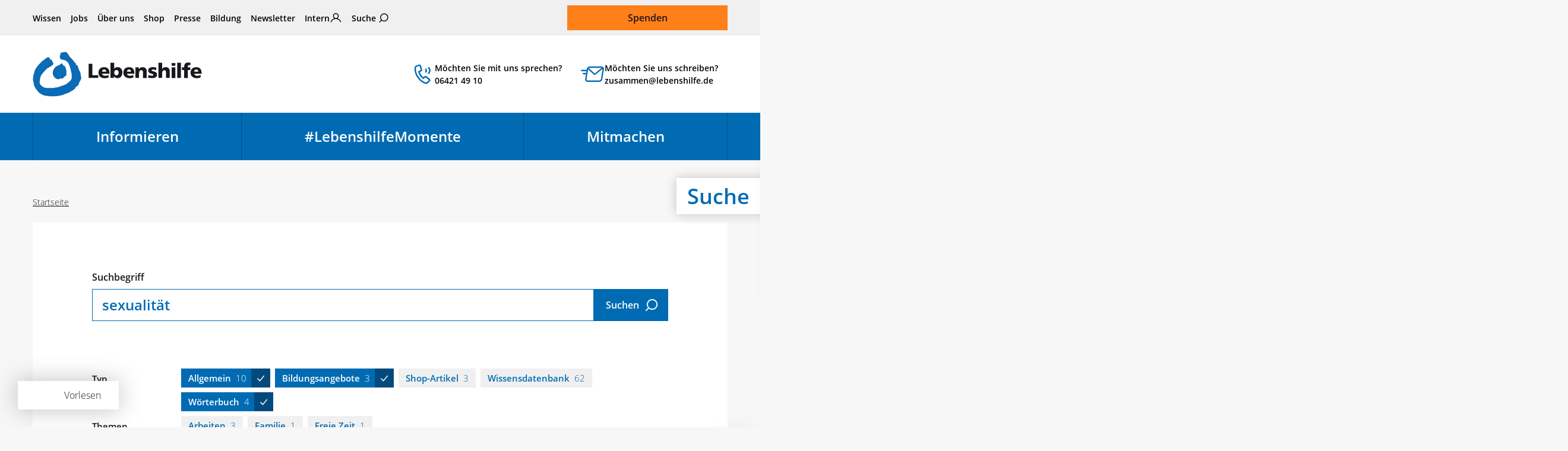

--- FILE ---
content_type: text/html; charset=utf-8
request_url: https://www.lebenshilfe.de/suche?tx_solr%5Bfilter%5D%5B0%5D=altType_stringS%3ABildungsangebote&tx_solr%5Bfilter%5D%5B2%5D=altType_stringS%3AAllgemein&tx_solr%5Bfilter%5D%5B4%5D=altType_stringS%3AW%C3%B6rterbuch&tx_solr%5Bq%5D=sexualit%C3%A4t
body_size: 27723
content:
<!DOCTYPE html>
<html lang="de">
<head>

<meta charset="utf-8">
<!-- 
	This website is powered by TYPO3 - inspiring people to share!
	TYPO3 is a free open source Content Management Framework initially created by Kasper Skaarhoj and licensed under GNU/GPL.
	TYPO3 is copyright 1998-2026 of Kasper Skaarhoj. Extensions are copyright of their respective owners.
	Information and contribution at https://typo3.org/
-->

<base href="https://www.lebenshilfe.de/">

<title>Suche | Bundesvereinigung Lebenshilfe e. V.</title>
<meta name="generator" content="TYPO3 CMS">
<meta name="robots" content="NOINDEX,NOFOLLOW">
<meta property="og:title" content="Suche">
<meta property="og:image" content="https://www.lebenshilfe.de/typo3temp/assets/_processed_/9/a/csm_lh_fb_c10250d8f2.jpg">
<meta property="og:image" content="https://www.lebenshilfe.de/typo3temp/assets/_processed_/9/a/csm_lh_fb_c10250d8f2.jpg">
<meta property="og:type" content="website">
<meta property="og:locale" content="de_DE">
<meta property="og:description" content="Die Lebenshilfe ist ein Selbsthilfeverband für Menschen mit Unterstützungsbedarf und kognitiver Beeinträchtigung. Gleichberechtigung und Barrierefreiheit – das sind die Ziele seit 1958.">
<meta property="og:url" content="https://www.lebenshilfe.de/suche">
<meta name="twitter:title" content="Suche">
<meta name="twitter:image" content="https://www.lebenshilfe.de/typo3temp/assets/_processed_/b/9/csm_lh_tw_e77305b3fc.jpg">
<meta name="twitter:card" content="summary_large_image">
<meta name="facebook-domain-verification" content="lhdl20eg6iqvyxa9zhtni04t2hjeio">


<link rel="stylesheet" href="/typo3temp/assets/compressed/merged-a6aa59f66cc0b9efa8f15c26cc50a194.css?1768915647" media="all">




<script src="/frontend/assets/scripts/libs.js?1768915273" defer="defer"></script>
<script src="/frontend/assets/scripts/core.js?1768915273" defer="defer"></script>



        <link rel="apple-touch-icon" sizes="180x180" href="/frontend/assets/statics/favicons/apple-touch-icon.png">
        <link rel="icon" type="image/png" sizes="32x32" href="/frontend/assets/statics/favicons/favicon-32x32.png">
        <link rel="icon" type="image/png" sizes="16x16" href="/frontend/assets/statics/favicons/favicon-16x16.png">
        <link rel="manifest" href="/frontend/assets/statics/favicons/site.webmanifest">
        <link rel="mask-icon" href="/frontend/assets/statics/favicons/safari-pinned-tab.svg" color="#016bb3">
        <link rel="icon" href="/frontend/assets/statics/favicons/favicon.ico">

        <meta name="viewport" content="width=device-width, initial-scale=1">
		    <meta name="apple-mobile-web-app-title" content="Bundesvereinigung Lebenshilfe e.V.">
        <meta name="application-name" content="Bundesvereinigung Lebenshilfe e.V.">
        <meta name="msapplication-TileColor" content="#e5f5ff">
        <meta name="msapplication-config" content="/frontend/assets/statics/favicons/browserconfig.xml">
        <meta name="theme-color" content="#ffffff">
		    <meta name="google-site-verification" content="-Dmmt16UMfc2cgOQTgit7yMxQ95hNgFN4bQ4oJ2y24Q"><meta property="publisher" content="Lime Flavour, Berlin"><script data-ignore="1" data-cookieconsent="statistics" type="text/plain"></script>
<!-- Google Tag Manager -->
<script type="text/plain" data-ignore="1" data-cookieconsent="statistics">(function(w,d,s,l,i){w[l]=w[l]||[];w[l].push({'gtm.start':
new Date().getTime(),event:'gtm.js'});var f=d.getElementsByTagName(s)[0],
j=d.createElement(s),dl=l!='dataLayer'?'&l='+l:'';j.async=true;j.src=
'https://www.googletagmanager.com/gtm.js?id='+i+dl;f.parentNode.insertBefore(j,f);
})(window,document,'script','dataLayer','GTM-PW2VBVW');</script>

<!-- Google Tag Manager -->
<script type="text/plain" data-ignore="1" data-cookieconsent="marketing">
if(!window.dataLayer) {
(function(w,d,s,l,i){w[l]=w[l]||[];w[l].push({'gtm.start':
new Date().getTime(),event:'gtm.js'});var f=d.getElementsByTagName(s)[0],
j=d.createElement(s),dl=l!='dataLayer'?'&l='+l:'';j.async=true;j.src=
'https://www.googletagmanager.com/gtm.js?id='+i+dl;f.parentNode.insertBefore(j,f);
})(window,document,'script','dataLayer','GTM-PW2VBVW');
}
</script>
<!-- End Google Tag Manager -->
    <script src="//f1-eu.readspeaker.com/script/6119/webReader/webReader.js?pids=wr"></script>
<link rel="canonical" href="https://www.lebenshilfe.de/suche"/>

</head>
<body>

	<ul class="c-skip-link-container">
    <li>
        <a
            class="c-skip-link btn btn-primary"
            href="#nav-main__skip-link-target"
            aria-label="Zur Hauptnavigation springen"
        >
            Hauptnavigation
        </a>
    </li>
    <li>
        <a
            class="c-skip-link btn btn-primary"
            href="#content"
            aria-label="Zum Seiteninhalt springen"
        >
            Seiteninhalt
        </a>
    </li>
    <li>
        <a
            class="c-skip-link btn btn-primary"
            href="#footer"
            aria-label="Zum Footer springen"
        >
            Footer
        </a>
    </li>
</ul>

	
	

	<header class="header main__head">

	
	<div class="header__top container">
		<nav class="header__meta-nav"><ul class="meta-nav__list"><li class="meta-nav__item"><a href="/wissen" title="Wissen">Wissen</a></li><li class="meta-nav__item"><a href="/jobs" title="Jobs">Jobs</a></li><li class="meta-nav__item"><a href="/ueber-uns" title="Über uns">Über uns</a></li><li class="meta-nav__item"><a href="/shop/lebenshilfe-shops" title="Shop">Shop</a></li><li class="meta-nav__item"><a href="/presse" title="Presse">Presse</a></li><li class="meta-nav__item"><a href="https://www.inform-lebenshilfe.de" target="_blank" title="Bildung" rel="noreferrer">Bildung</a></li><li class="meta-nav__item"><a href="/newsletter" title="Newsletter abonnieren">Newsletter</a></li><li class="meta-nav__item meta-nav__item--intern"><a href="/intern">Intern</a></li><li class="meta-nav__item meta-nav__item meta-nav__item--search"><a href="/suche/" title="Suche">Suche</a></li></ul></nav>

		

		<div class="header__donate"><a href="/spenden" class="donate__btn btn btn-warning btn-lg">Spenden</a></div>
	</div>

	
	<div class="header__middle container">

        
                <div class="header__logo">
                    <a class="logo-primary" title="Zur Startseite der Bundesvereinigung Lebenshilfe e.V." href="/">
   <svg version="1.1" xmlns="http://www.w3.org/2000/svg" xmlns:xlink="http://www.w3.org/1999/xlink" viewBox="0 0 477.8 126.7">
    <title>Bundesvereinigung Lebenshilfe e.V. – Der Selbsthilfeverband für Menschen mit Unterstützungsbedarf und kognitiver Beeinträchtigung</title>
<path fill="#0B6BB4" d="M124.8,114.5L124.8,114.5C124.8,114.4,124.8,114.4,124.8,114.5"/>
<path fill="#0B6BB4" d="M58,35.4c-0.5,1.7-2.1,2.9-5.4,4.6c-0.6,1.1-2.2,1.9-3.8,2.7c-1.3,0.7-2.7,1.3-2.7,1.4v1.3h-1.3
	c-0.7,0-1.6,0.4-2.6,1c-1.8,1.1-3.6,2.7-4.1,3.2l-8.5,9.6l-0.1,0.1c-4.1,4-6.5,8.6-7.9,13.3c-1.4,4.8-1.9,9.8-1.9,14.7
	c0,2.7,2.5,6.8,6.7,10c3.4,2.6,7.9,4.5,13.2,4.7v0c2,0,5.5,0,9.5,0.1c3.5,0,6.7,0.1,8.2,0.3c0.3-0.1,0.8-0.2,1.2-0.3
	c2.1-0.5,5.2-1.3,7.3-1.3c3.7,0,7.4-1.4,10.9-2.7c2-0.7,3.9-1.4,5.7-1.9c2.5-0.7,7.7-2.6,11.4-4.6c2.2-1.1,3.8-2.1,3.8-2.5v-1.3H99
	c0.4,0,0.9-0.3,1.5-0.7h0c0.8-0.6,1.5-1,1.5-1v-0.5l0.4-0.4c0.4-0.4,0.9-0.8,1.5-1.3c1.6-1.4,3.6-3.2,4.1-4.5l0.2-0.3
	c2.9-3.9,2.1-12.1,1.6-16.9v0l-0.1-1.1c-0.1-1.4-0.6-2.9-1.1-4.6c-0.6-2.2-1.4-4.5-1.6-7.1h0c-0.2-2.2-2.2-7.4-4-12
	c-0.6-1.7-1.3-3.3-1.7-4.4l0,0c-0.2-0.5-2-2.7-3.9-4.5c-1.2-1.2-2.2-2.1-2.5-2.1h-1.3v-1.3c0-0.1-0.9-0.2-2-0.6
	c-1.8-0.6-4-1.1-5.2-1.1H85v-1.3c0,0-3.3,0-4.6,0H79v-1.3c0-0.5-0.5-1.2-1.1-2c-0.7-1.1-1.5-2.2-1.5-3.4c0-1.9,0.7-3.9,1.3-5.8
	c0.6-1.8,1.2-3.6,1.2-5V3h1.3c1.3,0,2.6-0.4,3.9-0.8c2.8-0.8,6.1-1.8,11.6-0.5l1,0.2v1c0,0.7,1.2,1.9,2.4,3.2
	c1.1,1.2,2.2,2.3,2.6,3.4l0,0c1.4,3.9,6.1,8.5,10.1,12.3l1.5,1.5c1,1,1.8,2.3,2.6,3.5c1.1,1.7,2.2,3.5,4.1,4.7
	c0.3,0,0.6,0.1,0.9,0.3l0,0c0.6,0.4,0.7,1,0.7,1.8c0.1,1.3,0.4,4.4,3.5,4.4h1.3v1.3c0,0.1,0.1,0.2,0.2,0.3l0,0
	c0.3,0.4,0.6,0.7,0.6,1.4c0,0.1,0,0.3-0.1,0.5h0c0,0.2-0.1,0.5-0.1,0.8c0,0.3,0.1,0.7,0.5,0.7h1.3v1.3c0,3.1,1.6,6.2,3.2,9.3
	c1.8,3.4,3.5,6.8,3.5,10.5c0,1.3,0.3,2.9,0.7,4.5c0.8,3.7,1.7,7.7-0.9,11.3l0,0c-1.4,2.1-3.1,4.9-4.2,7.8c-0.9,2.1-1.5,4.1-1.5,5.7
	v1.3h-1.3c-0.2,0-0.6,0.1-1,0.3c-0.1,0.1-0.3-0.7-0.3-0.4v1.3h-1.3c-0.4,0-0.4,0.7-0.4,0.8v1.3h-1.3c-0.3,0-1,0.6-1.8,1.3
	c-1.1,1-2,2.2-2,2.4c0,3.1-7.1,7.1-12.1,9.9c-1.1,0.6-2.1,1.2-2.8,1.6c-1.7,1.3-10.4,4.8-10.4,4.8l-0.5,0.1c-0.7,0-2.8,0.7-4.6,1.5
	c-1.4,0.6-2.6,0.8-2.6,0.9v1.3h-1.3c-1.8,0-4.6,0.7-7.2,1.4c-1.9,0.5-3.8,0.9-5.3,1.1c-3,0.5-9,1.1-14.6,1.3
	c-3.9,0.1-7.6,0-10.1-0.4c-0.9,0.2-1.9,0.2-2.8,0c-0.8-0.2-1.7-0.4-2.5-0.8c-2.5,0.3-6.1-0.4-8.6-0.8l-0.7-0.1l-0.1,0
	c-2.5-0.6-5.7-1.9-8.6-3.4h0c-3.1-1.6-5.9-3.4-7.3-4.8l0,0c-3.4-3.6-7.3-8.1-10.3-12.7C5,97.9,2.8,93,2.8,88.5c0-1.2-0.4-3-0.9-4.8
	c-1-3.9-2.1-8.2-0.2-11.3c-0.3-1-0.1-2.4,0.1-3.6c0.1-0.5,0.1-1,0.1-1.3c0-1.7,0.7-3.4,1.4-5.1c0.6-1.4,1.2-2.9,1.2-4.1l0-0.2
	c0.9-5,3.8-10.2,7.5-15.2c3.7-4.9,8.2-9.7,12.4-13.9c1.6-1.6,5-4.2,8.1-6.5c1.9-1.5,3.7-2.8,4.7-3.7l0.4-0.3H38
	c0.4,0,4.3-2.7,4.3-2.7l0.3-0.2h0.4c0.6,0,1.1,0.1,1.6,0.3C45,16,45.4,16,45.6,16h1.3v1.3c0,0.5,1.1,2.3,2.5,3.8
	c0.9,0.9,2,1.6,2.9,1.6h1.3V24c0,0.4,0.8,1.6,1.5,2.7c0.5,0.7,0.9,1.3,1.1,1.9C57.7,31.7,58.5,33.6,58,35.4"/>
<path fill="#0B6BB4" d="M85.2,36.4c0.6,0.7,1.2,1.4,1.5,2.3c0.8,0.5,1.2,1,1.5,1.4c0.3,0.3,0.4,0.6,2.4,0.6h1.3V42
	c0,1.7,0.8,3.7,1.6,5.8c0.9,2.3,1.8,4.6,1.8,6.7V65l-0.4,0.2c0.2,0.3,0.4,0.7,0.4,1.1v1.3h-1.3c-0.7,0-1.6,0.8-2.3,1.4
	c-0.5,0.4-0.9,0.8-1.3,1c-0.9,0.6-1.6,1.4-2.3,2.2c-1.1,1.3-2.3,2.6-4.5,3.7l-1.9,1v-2.1c0-0.2-0.5-0.3-1.1-0.3l-0.6,0.3
	c-1.9,1-4.7,2.5-7.1,2.6c-2.6,0.3-5-0.4-7-1.6c-3.1-1.8-5.4-4.5-6-5.8c-3-4-3.7-8.5-3-12.9c0.8-5,3.6-9.8,7.3-13.8
	c0.9-1.1,3.6-2.4,6.6-3.7c3.6-1.7,7.5-3.5,7.5-4.2v-1.6l1.6,0.3l1.3,0.3l1.2-0.6l1.9-0.9v2.1C84.2,35.3,84.7,35.9,85.2,36.4"/>
<polyline fill="#1A181C" points="157.9,34.2 168.6,34.2 168.6,66.1 185.2,66.1 185.2,73.9 157.9,73.9 157.9,34.2 "/>
<path fill="#1A181C" d="M207.5,56.3c0-3.4-1.6-6.2-5.8-6.2c-3.7,0-5.5,2.8-5.8,6.2H207.5 M196.1,62.1c0.6,4.1,3.7,5.7,8.8,5.7
	c2.8,0,6-0.6,9.2-2.3v7.2c-3.3,1.3-7.1,1.9-11,1.9c-9.9,0-17.4-5.7-17.4-15.5c0-9.8,6.7-15.5,16.1-15.5c11.1,0,15.1,7.8,15.1,16.6
	v1.9H196.1z"/>
<path fill="#1A181C" d="M236.4,51.5c-3.8,0-6.3,3.3-6.3,7.7c0,4.3,2.9,7.6,6.3,7.6c3.9,0,6.3-3.2,6.3-8
	C242.7,54.9,240.4,51.5,236.4,51.5 M219.7,31.2h10.4v16.8h0.1c2.6-3.3,6.2-4.5,10.3-4.5c8.3,0,12.8,7.8,12.8,15
	c0,8.8-4.8,16-13.7,16c-4.8,0-9-2.7-10.3-6h-0.1v5.3h-9.6V31.2z"/>
<path fill="#1A181C" d="M277.7,56.3c0-3.4-1.6-6.2-5.8-6.2c-3.7,0-5.5,2.8-5.8,6.2H277.7 M266.3,62.1c0.6,4.1,3.7,5.7,8.8,5.7
	c2.8,0,6-0.6,9.2-2.3v7.2c-3.3,1.3-7.1,1.9-11,1.9c-9.9,0-17.4-5.7-17.4-15.5c0-9.8,6.7-15.5,16.1-15.5c11.1,0,15.1,7.8,15.1,16.6
	v1.9H266.3z"/>
<path fill="#1A181C" d="M290.1,44.3h9.4v5.5h0.1c2.1-4.3,6.2-6.1,10.9-6.1c8.2,0,11.5,5.7,11.5,11.8v18.5h-10.4V59.6
	c0-5.6-2-7.5-4.8-7.5c-4.3,0-6.5,2.9-6.5,9.3v12.5h-10.4V44.3"/>
<path fill="#1A181C" d="M326.8,65.7c2.4,1,6,2,9.7,2c2.1,0,4.2-0.3,4.2-2.4c0-5-14.7-1.5-14.7-12.2c0-6.8,6.8-9.6,12.8-9.6
	c3.6,0,7.2,0.4,10.5,1.7l-0.8,7.1c-2.2-1.3-5.5-2-8.1-2c-2.2,0-4.8,0.4-4.8,2c0,4.6,15.4,1,15.4,12.2c0,7.9-7.2,9.9-14,9.9
	c-4.7,0-7.8-0.5-10.9-1.4L326.8,65.7"/>
<path fill="#1A181C" d="M355,31.2h10.4v17.4h0.1c2.2-3.1,5.5-5.1,10-5.1c8.2,0,11.5,5.7,11.5,11.8v18.5h-10.4V59.6c0-5.6-2-7.5-4.8-7.5
	c-4.3,0-6.4,2.9-6.4,9.3v12.5H355V31.2"/>
<path fill="#1A181C" d="M392.3,44.3h10.4v29.7h-10.4V44.3z M402.7,39.4h-10.4v-7.5h10.4V39.4z"/>
<rect x="408.1" y="31.2" fill="#1A181C" width="10.4" height="42.7"/>
<path fill="#1A181C" d="M427.5,51.5h-6.1v-7.2h6.3v-1.8c0-8.8,4.2-11.9,12.5-11.9c2.2,0,4,0.3,5.3,0.6l-0.6,7.1
	c-0.9-0.3-1.7-0.5-3.3-0.5c-2.6,0-3.7,1.8-3.7,4.7v1.8h7.4v7.2h-7.4v22.5h-10.4V51.5"/>
<path fill="#1A181C" d="M467.5,56.3c0-3.4-1.6-6.2-5.8-6.2c-3.7,0-5.5,2.8-5.8,6.2H467.5 M456.1,62.1c0.6,4.1,3.7,5.7,8.8,5.7
	c2.8,0,6-0.6,9.2-2.3v7.2c-3.3,1.3-7.1,1.9-11,1.9c-9.9,0-17.4-5.7-17.4-15.5c0-9.8,6.7-15.5,16.1-15.5c11.1,0,15.1,7.8,15.1,16.6
	v1.9H456.1z"/>
</svg>
</a>

                </div>
            

		    <a
        class="header__contact-shortcut header__contact-shortcut--phone"
        href="tel:+4964214910"
        title="Unsere Öffnungszeiten:
Montag bis Donnerstag: 9 bis 16 Uhr
Freitag: 9 bis 12 Uhr"
    >
        Möchten Sie mit uns sprechen?<br>06421 49 10
    </a>
    <a
        class="header__contact-shortcut header__contact-shortcut--email"
        href="mailto:zusammen@lebenshilfe.de"
    >
        Möchten Sie uns schreiben?<br>zusammen@lebenshilfe.de
    </a>
		
		<div class="header__mobile-navigation-trigger">
            <button type="button" class="slide-nav-trigger header__slide-nav-trigger" id="slide-nav-trigger" aria-controls="navigation-mobile" aria-expanded="false">
                <span>Menü</span>
            </button>
			<a href="/spenden/" class="header__donation-link">
				<span class="">Spenden</span>
			</a>
		</div>
	</div>

	
	<div class="header__bottom">
		<div class="container">
			

<nav class="navigation-main" aria-label="Hauptnavigation">
    <ul class="navigation-main__first-level">
	    
	    	<li class="first-level__item first-level__item--informieren ">

                <span class="first-level__wrap">
                    <a aria-haspopup="true" aria-expanded="false" id="nav-main__skip-link-target" title="Informieren" href="/informieren">
                        Informieren
                    </a>
					<button type="button" class="sub-toggle" aria-label="Untermenü für Informieren ein- oder ausblenden"></button>
                </span>

				
				
					<ul class="navigation-main__second-level">
						

							
							
							
									
								
							

							<li class="second-level__item second-level__item--green ">
								<a title="Familie" href="/informieren/familie">
									Familie
								</a>
							</li>
						

							
							
							
									
								
							

							<li class="second-level__item second-level__item--brown ">
								<a title="Arbeiten" href="/informieren/arbeiten">
									Arbeiten
								</a>
							</li>
						

							
							
							
									
								
							

							<li class="second-level__item second-level__item--teal ">
								<a title="Freie Zeit" href="/informieren/freie-zeit">
									Freie Zeit
								</a>
							</li>
						

							
							
							
									
								
							

							<li class="second-level__item second-level__item--brown-light ">
								<a title="Wohnen" href="/informieren/wohnen">
									Wohnen
								</a>
							</li>
						

							
							
							
									
								
							

							<li class="second-level__item second-level__item--green-dark ">
								<a title="Regional" href="/informieren/regional">
									Regional
								</a>
							</li>
						

							
							
							
									
								
							

							<li class="second-level__item second-level__item--pink ">
								<a title="Senioren" href="/informieren/senioren">
									Senioren
								</a>
							</li>
						

							
							
							
									
								
							

							<li class="second-level__item second-level__item--purple ">
								<a title="Kinder" href="/informieren/kinder">
									Kinder
								</a>
							</li>
						

							
							
							
							

							<li class="second-level__item  ">
								<a title="Publikationen" href="/informieren/publikationen">
									Publikationen
								</a>
							</li>
						
					</ul>
				
	    	</li>
	    
	    	<li class="first-level__item first-level__item--aus-dem-leben ">

                <span class="first-level__wrap">
                    <a aria-haspopup="true" aria-expanded="false" title="#LebenshilfeMomente" href="/lebenshilfemomente">
                        #LebenshilfeMomente
                    </a>
					<button type="button" class="sub-toggle" aria-label="Untermenü für #LebenshilfeMomente ein- oder ausblenden"></button>
                </span>

				
				
	    	</li>
	    
	    	<li class="first-level__item first-level__item--mitmachen ">

                <span class="first-level__wrap">
                    <a aria-haspopup="true" aria-expanded="false" title="Mitmachen" href="/mitmachen">
                        Mitmachen
                    </a>
					<button type="button" class="sub-toggle" aria-label="Untermenü für Mitmachen ein- oder ausblenden"></button>
                </span>

				
				
					<ul class="navigation-main__second-level">
						

							
							
							
							

							<li class="second-level__item  ">
								<a title="Spenden-Portal" href="/mitmachen/spenden-portal">
									Spenden-Portal
								</a>
							</li>
						

							
							
							
							

							<li class="second-level__item  ">
								<a title="Als Unternehmen helfen" href="/mitmachen/als-unternehmen-helfen">
									Als Unternehmen helfen
								</a>
							</li>
						

							
							
							
							

							<li class="second-level__item  ">
								<a title="Kooperationen" href="/mitmachen/kooperationen">
									Kooperationen
								</a>
							</li>
						

							
							
							
							

							<li class="second-level__item  ">
								<a title="Mitglied werden" href="/mitmachen/mitglied-werden">
									Mitglied werden
								</a>
							</li>
						

							
							
							
							

							<li class="second-level__item  ">
								<a title="Aktiv werden" href="/mitmachen/aktiv-werden">
									Aktiv werden
								</a>
							</li>
						

							
							
							
							

							<li class="second-level__item  ">
								<a title="Soziale Berufe" href="/mitmachen/soziale-berufe">
									Soziale Berufe
								</a>
							</li>
						

							
							
							
							

							<li class="second-level__item  ">
								<a title="Testament erstellen" href="/mitmachen/testament-erstellen">
									Testament erstellen
								</a>
							</li>
						

							
							
							
							

							<li class="second-level__item  ">
								<a title="Geldauflagen und Bußgelder" href="/mitmachen/geldauflagen-und-bussgelder">
									Geldauflagen und Bußgelder
								</a>
							</li>
						
					</ul>
				
	    	</li>
	    
    </ul>
</nav>

		</div>
	</div>

</header>


	<main class="main" id="top">
		<div class="container_fluid main__hero">
			








        
    
<div class="hero hero--banner ">
                
                    <div class="container">
                        <div class="hero__heading">
                            Suche
                        </div>
                    </div>
                
            </div>

		</div>

		<div class="container read-speaker-container">
			<div id="readspeaker_button1" class="rs_skip rsbtn rs_preserve"><a rel="nofollow" class="rsbtn_play" accesskey="L" title="Text vorlesen" href="//app-eu.readspeaker.com/cgi-bin/rsent?customerid=6119&amp;lang=de_de&amp;readid=content"><span class="rsbtn_left rsimg rspart"><span class="rsbtn_text"><span>Vorlesen</span></span></span><span class="rsbtn_right rsimg rsplay rspart"></span></a></div>
		</div>

		<div class="container main__above">
			<div class="row">
				<nav
            class="breadcrumb col-12 mb-4"
            aria-label="Seitenpfad"
        >
            <ol class="clearfix"><li><a href="/" title="Zur Startseite">Startseite</a></li></ol>
        </nav>
			</div>
		</div>

		<!--TYPO3SEARCH_begin-->

		<!-- RSPEAK_START -->
		<article class="article">
			<div id="content" class="container main__middle mb-4">

				

				
    


            
            
                



            
            
                

    



            
            

    
        
<div class="tx_solr">

        <div class="row">
            <div class="col-md-10 offset-md-1">
                <div class="solr">
                    
        <form novalidate="novalidate" method="get" class="big-search big-search--404 input-group" id="tx-solr-search-form-pi-results" action="/suche" data-suggest="/suche?type=7384" data-suggest-header="Top Results" accept-charset="utf-8">
            <input type="hidden" name="L" value="0" />
            <input type="hidden" name="id" value="10" />
            <label for="big-search__input">Suchbegriff</label>
            <input
                type="text"
                class="
                    big-search__input
                    form-control form-control-lg
                    tx-solr-q
                    js-solr-q
                    tx-solr-suggest tx-solr-suggest-focus
                    form-control
                    search-input
                "
                id="big-search__input"
                name="tx_solr[q]"
                value="sexualität"
            />
            <div class="input-group-append">
                <button class="big-search__submit btn btn-primary btn-lg btn-icon-right icon-meta-suche" type="submit">
                    <span>Suchen</span>
                </button>
            </div>
        </form>

        <!-- 	 -->
    
                    


	<ul class="solr-type-list ">
		
			<li class="solr-type-list__item">
				<h3 class="solr-type-list__label">Typ</h3>
				<ul class="facet-list" data-facet-name="" data-facet-label="">
					
						
								<li class="facet-list__item facet-list__item--is-active">
									<a href="/suche?tx_solr%5Bfilter%5D%5B0%5D=altType_stringS%3ABildungsangebote&amp;tx_solr%5Bfilter%5D%5B4%5D=altType_stringS%3AW%C3%B6rterbuch&amp;tx_solr%5Bq%5D=sexualit%C3%A4t">Allgemein<span>10</span></a>
								</li>
							
					
						
								<li class="facet-list__item facet-list__item--is-active">
									<a href="/suche?tx_solr%5Bfilter%5D%5B2%5D=altType_stringS%3AAllgemein&amp;tx_solr%5Bfilter%5D%5B4%5D=altType_stringS%3AW%C3%B6rterbuch&amp;tx_solr%5Bq%5D=sexualit%C3%A4t">Bildungsangebote<span>3</span></a>
								</li>
							
					
						
								<li class="facet-list__item">
									<a href="/suche?tx_solr%5Bfilter%5D%5B0%5D=altType_stringS%3ABildungsangebote&amp;tx_solr%5Bfilter%5D%5B2%5D=altType_stringS%3AAllgemein&amp;tx_solr%5Bfilter%5D%5B4%5D=altType_stringS%3AW%C3%B6rterbuch&amp;tx_solr%5Bfilter%5D%5B5%5D=altType_stringS%3AShop-Artikel&amp;tx_solr%5Bq%5D=sexualit%C3%A4t">Shop-Artikel<span>3</span></a>
								</li>
							
					
						
								<li class="facet-list__item">
									<a href="/suche?tx_solr%5Bfilter%5D%5B0%5D=altType_stringS%3ABildungsangebote&amp;tx_solr%5Bfilter%5D%5B2%5D=altType_stringS%3AAllgemein&amp;tx_solr%5Bfilter%5D%5B4%5D=altType_stringS%3AW%C3%B6rterbuch&amp;tx_solr%5Bfilter%5D%5B5%5D=altType_stringS%3AWissensdatenbank&amp;tx_solr%5Bq%5D=sexualit%C3%A4t">Wissensdatenbank<span>62</span></a>
								</li>
							
					
						
								<li class="facet-list__item facet-list__item--is-active">
									<a href="/suche?tx_solr%5Bfilter%5D%5B0%5D=altType_stringS%3ABildungsangebote&amp;tx_solr%5Bfilter%5D%5B2%5D=altType_stringS%3AAllgemein&amp;tx_solr%5Bq%5D=sexualit%C3%A4t">Wörterbuch<span>4</span></a>
								</li>
							
					
				</ul>
			</li>
		
			<li class="solr-type-list__item">
				<h3 class="solr-type-list__label">Themen</h3>
				<ul class="facet-list" data-facet-name="" data-facet-label="">
					
						
								<li class="facet-list__item">
									<a href="/suche?tx_solr%5Bfilter%5D%5B0%5D=altType_stringS%3ABildungsangebote&amp;tx_solr%5Bfilter%5D%5B2%5D=altType_stringS%3AAllgemein&amp;tx_solr%5Bfilter%5D%5B4%5D=altType_stringS%3AW%C3%B6rterbuch&amp;tx_solr%5Bfilter%5D%5B5%5D=topics_stringM%3AArbeiten&amp;tx_solr%5Bq%5D=sexualit%C3%A4t">Arbeiten<span>3</span></a>
								</li>
							
					
						
								<li class="facet-list__item">
									<a href="/suche?tx_solr%5Bfilter%5D%5B0%5D=altType_stringS%3ABildungsangebote&amp;tx_solr%5Bfilter%5D%5B2%5D=altType_stringS%3AAllgemein&amp;tx_solr%5Bfilter%5D%5B4%5D=altType_stringS%3AW%C3%B6rterbuch&amp;tx_solr%5Bfilter%5D%5B5%5D=topics_stringM%3AFamilie&amp;tx_solr%5Bq%5D=sexualit%C3%A4t">Familie<span>1</span></a>
								</li>
							
					
						
								<li class="facet-list__item">
									<a href="/suche?tx_solr%5Bfilter%5D%5B0%5D=altType_stringS%3ABildungsangebote&amp;tx_solr%5Bfilter%5D%5B2%5D=altType_stringS%3AAllgemein&amp;tx_solr%5Bfilter%5D%5B4%5D=altType_stringS%3AW%C3%B6rterbuch&amp;tx_solr%5Bfilter%5D%5B5%5D=topics_stringM%3AFreie+Zeit&amp;tx_solr%5Bq%5D=sexualit%C3%A4t">Freie Zeit<span>1</span></a>
								</li>
							
					
				</ul>
			</li>
		
			<li class="solr-type-list__item">
				<h3 class="solr-type-list__label">Sprache</h3>
				<ul class="facet-list" data-facet-name="" data-facet-label="">
					
						
								<li class="facet-list__item">
									<a href="/suche?tx_solr%5Bfilter%5D%5B0%5D=altType_stringS%3ABildungsangebote&amp;tx_solr%5Bfilter%5D%5B2%5D=altType_stringS%3AAllgemein&amp;tx_solr%5Bfilter%5D%5B4%5D=altType_stringS%3AW%C3%B6rterbuch&amp;tx_solr%5Bfilter%5D%5B5%5D=languagemarker_stringS%3Adifficultlanguage&amp;tx_solr%5Bq%5D=sexualit%C3%A4t">Schwere Sprache<span>1</span></a>
								</li>
							
					
						
								<li class="facet-list__item">
									<a href="/suche?tx_solr%5Bfilter%5D%5B0%5D=altType_stringS%3ABildungsangebote&amp;tx_solr%5Bfilter%5D%5B2%5D=altType_stringS%3AAllgemein&amp;tx_solr%5Bfilter%5D%5B4%5D=altType_stringS%3AW%C3%B6rterbuch&amp;tx_solr%5Bfilter%5D%5B5%5D=languagemarker_stringS%3Aeasylanguage&amp;tx_solr%5Bq%5D=sexualit%C3%A4t">Leichte Sprache<span>6</span></a>
								</li>
							
					
				</ul>
			</li>
		
	</ul>



                    
                        <a
                            href="/suche?tx_solr%5Bq%5D=sexualit%C3%A4t"
                            class="btn btn-reset btn-reset--solr icon-reload"
                            title="Alle Filter zurücksetzen"
                            role="button"
                            >Alle Filter zurücksetzen</a
                        >
                    
                    
                            <div class="solr__meta row">
                                <div class="col">
                                    <a
                                        href="/suche/?tx_solr%5Bq%5D=%2A&tx_solr%5Bfilter%5D%5B0%5D=languagemarker_stringS%3Aeasylanguage"
                                        class="
                                            btn btn-primary btn-icon-right
                                            icon-arrow-button-next
                                            btn-showall-accessible
                                        "
                                        >Alle Seiten in Leichter Sprache anzeigen</a
                                    >
                                </div>

                                <div class="solr__status col-sm-6 col-md-8" id="list-results">
                                    
                                            <p class="status__result-count">
                                                Ihre Suche nach "sexualität" ergab <strong>17 Treffer.&nbsp;</strong>
                                            </p>
                                            <p class="status__result-count">
                                                
                                                    Zeige Ergebnisse 1 bis 10 von 17.
                                                
                                            </p>
                                        
                                </div>
                                
                                    

	<form action="" method="" class="col-sm-6 col-md-4 solr__sorting form">
		<label class="sr-only" for="sort-order">Sortierung nach</label>
		<div class="SumoSelect">
			<select class="form-control SumoUnderX select--jump-onchange" name="sort-order" id="sort-order">
				
					
							<option value="/suche?tx_solr%5Bfilter%5D%5B0%5D=altType_stringS%3ABildungsangebote&amp;tx_solr%5Bfilter%5D%5B2%5D=altType_stringS%3AAllgemein&amp;tx_solr%5Bfilter%5D%5B4%5D=altType_stringS%3AW%C3%B6rterbuch&amp;tx_solr%5Bq%5D=sexualit%C3%A4t">Relevanz</option>
						
				
					
							
									<option value="/suche?tx_solr%5Bfilter%5D%5B0%5D=altType_stringS%3ABildungsangebote&amp;tx_solr%5Bfilter%5D%5B2%5D=altType_stringS%3AAllgemein&amp;tx_solr%5Bfilter%5D%5B4%5D=altType_stringS%3AW%C3%B6rterbuch&amp;tx_solr%5Bq%5D=sexualit%C3%A4t&amp;tx_solr%5Bsort%5D=title+asc">Titel</option>
									
						
				
					
							
									<option value="/suche?tx_solr%5Bfilter%5D%5B0%5D=altType_stringS%3ABildungsangebote&amp;tx_solr%5Bfilter%5D%5B2%5D=altType_stringS%3AAllgemein&amp;tx_solr%5Bfilter%5D%5B4%5D=altType_stringS%3AW%C3%B6rterbuch&amp;tx_solr%5Bq%5D=sexualit%C3%A4t&amp;tx_solr%5Bsort%5D=created+asc">Erstellungsdatum</option>
									
						
				
			</select>
		</div>
	</form>


                                
                            </div>
                        
                </div>
            </div>
        </div>
        
            <div class="row list list--news mb-0">
                <div class="col-md-10 offset-md-1">
                    <div data-start="" class="results-list list-group">
                        
                            

<section class="list__item ">

	
			
		

	
	    <a href="/informieren/freie-zeit/liebe-und-sexualitaet-bei-menschen-mit-beeintraechtigung" title="Liebe und Sexualität bei Menschen mit Beeinträchtigung ansehen" target="_self">
	        <div class="list__wrap">
	            <div class="list__text">
	                <div class="list__deckhead deckhead mb-2">
						
							
								<span class="category__type">Arbeiten</span>
							
						

						
	                </div>
	                <strong class="list__title h3">
		                Liebe und Sexualität bei Menschen mit Beeinträchtigung
		            </strong>
	                
	                	<p>
		                	Liebe und Sexualität: Menschen mit geistiger Beeinträchtigung haben die gleichen Bedürfnisse wie alle Menschen. Auch sie wünschen sich innige Partnerschaft.
		                </p>
	                
				    

	        	</div>
	    	</div>
	    </a>
	
</section>


                        
                            

<section class="list__item ">

	
			
		

	
	    <a href="https://www.inform-lebenshilfe.de/inform/veranstaltungen/termine/bv/260852-bv-sexualpaedagogische-arbeit.php" title="Umgang mit Sexualität in Diensten und Einrichtungen ansehen" target="_blank">
	        <div class="list__wrap">
	            <div class="list__text">
	                <div class="list__deckhead deckhead mb-2">
						

						
							<span class="category__type">
								Bildungsangebote
							</span>
							
								
										
												<span class="category__type">
													27.10.26 - 28.10.26
												</span>
											
									
							
						
	                </div>
	                <strong class="list__title h3">
		                Umgang mit Sexualität in Diensten und Einrichtungen
		            </strong>
	                
	                	<p>
		                	Umgang mit Sexualität in Diensten und Einrichtungen. Ein Online-Seminar der Bundesvereinigung Lebenshilfe e.V. am 20.-21. und 27.-28. Oktober 2026.
		                </p>
	                
				    

	        	</div>
	    	</div>
	    </a>
	
</section>


                        
                            

<section class="list__item ">

	
			
		

	
	    <a href="https://www.inform-lebenshilfe.de/inform/veranstaltungen/termine/bv/260851-bv-sexualpaedagogische-arbeit.php" title=" „Was soll ich denn noch mitdenken…?“ – Behinderung, Sexualität und ??? ansehen" target="_blank">
	        <div class="list__wrap">
	            <div class="list__text">
	                <div class="list__deckhead deckhead mb-2">
						

						
							<span class="category__type">
								Bildungsangebote
							</span>
							
								
										
												<span class="category__type">
													15.04.26 - 16.04.26
												</span>
											
									
							
						
	                </div>
	                <strong class="list__title h3">
		                 „Was soll ich denn noch mitdenken…?“ – Behinderung, Sexualität und ???
		            </strong>
	                
	                	<p>
		                	Ein Seminar der Bundesvereinigung Lebenshilfe e.V. am 15.-16. April 2026 in Marburg.
		                </p>
	                
				    

	        	</div>
	    	</div>
	    </a>
	
</section>


                        
                            

<section class="list__item ">

	
			
		

	
	    <a href="/woerterbuch/woerterbuch-detail?tx_lfdictionary_detail%5Baction%5D=show&amp;tx_lfdictionary_detail%5Bcontroller%5D=Dictionaryentry&amp;tx_lfdictionary_detail%5Bdictionaryentry%5D=375&amp;cHash=4f19159515bee70ef69c252feb2530f8" title="trans-sexuell/ Trans-Sexualität ansehen" target="_self">
	        <div class="list__wrap">
	            <div class="list__text">
	                <div class="list__deckhead deckhead mb-2">
						

						
	                </div>
	                <strong class="list__title h3">
		                trans-sexuell/ Trans-Sexualität
		            </strong>
	                
				    

	        	</div>
	    	</div>
	    </a>
	
</section>


                        
                            

<section class="list__item ">

	
			
		

	
	    <a href="/woerterbuch/woerterbuch-detail?tx_lfdictionary_detail%5Baction%5D=show&amp;tx_lfdictionary_detail%5Bcontroller%5D=Dictionaryentry&amp;tx_lfdictionary_detail%5Bdictionaryentry%5D=368&amp;cHash=e7bce009ab34564384a0492c770ec6c9" title="inter-sexuell/ Inter-Sexualität ansehen" target="_self">
	        <div class="list__wrap">
	            <div class="list__text">
	                <div class="list__deckhead deckhead mb-2">
						

						
	                </div>
	                <strong class="list__title h3">
		                inter-sexuell/ Inter-Sexualität
		            </strong>
	                
				    

	        	</div>
	    	</div>
	    </a>
	
</section>


                        
                            

<section class="list__item ">

	
			
		

	
	    <a href="/informieren/freie-zeit/liebe-und-sexualitaet-bei-menschen-mit-beeintraechtigung/liebe-und-sex-in-leichter-sprache" title="Liebe und Sex in Leichter Sprache ansehen" target="_self">
	        <div class="list__wrap">
	            <div class="list__text">
	                <div class="list__deckhead deckhead mb-2">
						
							
								<span class="category__type">Arbeiten</span>
							
						

						
	                </div>
	                <strong class="list__title h3">
		                Liebe und Sex in Leichter Sprache
		            </strong>
	                
	                	<p>
		                	Alle Menschen haben die gleichen Bedürfnisse. Egal, ob sie eine Behinderung haben oder nicht. Lesen Sie mehr über Liebe und Sex in Leichter Sprache. 
		                </p>
	                
				    

	        	</div>
	    	</div>
	    </a>
	
</section>


                        
                            

<section class="list__item ">

	
			
		

	
	    <a href="/ueber-uns/geschichte-der-lebenshilfe/die-1970er-jahre" title="Die 1970er Jahre ansehen" target="_self">
	        <div class="list__wrap">
	            <div class="list__text">
	                <div class="list__deckhead deckhead mb-2">
						

						
	                </div>
	                <strong class="list__title h3">
		                Die 1970er Jahre
		            </strong>
	                
				    

	        	</div>
	    	</div>
	    </a>
	
</section>


                        
                            

<section class="list__item ">

	
			
		

	
	    <a href="/informieren/freie-zeit" title="Freie Zeit ansehen" target="_self">
	        <div class="list__wrap">
	            <div class="list__text">
	                <div class="list__deckhead deckhead mb-2">
						
							
								<span class="category__type">Freie Zeit</span>
							
						

						
	                </div>
	                <strong class="list__title h3">
		                Freie Zeit
		            </strong>
	                
	                	<p>
		                	Fußball spielen, ans Meer fahren oder neue Städte erkunden. Viele Menschen mit Behinderung nutzen das breite Freizeitangebot ihrer Lebenshilfe. 
		                </p>
	                
				    

	        	</div>
	    	</div>
	    </a>
	
</section>


                        
                            

<section class="list__item ">

	
			
		

	
	    <a href="https://www.inform-lebenshilfe.de/inform/veranstaltungen/termine/bv/260353-bv-kinder-mit-down-syndrom-teenageralter.php" title="Kinder mit Down-Syndrom im Teenageralter ansehen" target="_blank">
	        <div class="list__wrap">
	            <div class="list__text">
	                <div class="list__deckhead deckhead mb-2">
						

						
							<span class="category__type">
								Bildungsangebote
							</span>
							
								
										
												<span class="category__type">
													06.08.26 - 08.08.26
												</span>
											
									
							
						
	                </div>
	                <strong class="list__title h3">
		                Kinder mit Down-Syndrom im Teenageralter
		            </strong>
	                
	                	<p>
		                	Informations- und Austauschforum für Eltern von Kindern mit Down-Syndrom, die die Grundschule abschließen. Das Seminar findet vom 6.-8. August 2026 in Marburg statt.
		                </p>
	                
				    

	        	</div>
	    	</div>
	    </a>
	
</section>


                        
                            

<section class="list__item ">

	
			
		

	
	    <a href="/informieren/familie/unterstuetzung-fuer-eltern-mit-beeintraechtigung" title="Unterstützung für Eltern mit Beeinträchtigung ansehen" target="_self">
	        <div class="list__wrap">
	            <div class="list__text">
	                <div class="list__deckhead deckhead mb-2">
						
							
								<span class="category__type">Arbeiten</span>
							
						

						
	                </div>
	                <strong class="list__title h3">
		                Unterstützung für Eltern mit Beeinträchtigung
		            </strong>
	                
	                	<p>
		                	Nicht allein zu sein, ist ein Grundbedürfnis. Auch Eltern mit Beeinträchtigung wollen Partnerschaft, Liebe und ihre eigene Familie mit Kindern.
		                </p>
	                
				    

	        	</div>
	    	</div>
	    </a>
	
</section>


                        
                        
                            
	<div class="row">
		<div class="col">
			<nav class="pagination" aria-label="Paginierung">

				<ul class="pagination__list clearfix">
					<li class="pagination__first">
						<a href="/suche?tx_solr%5Bfilter%5D%5B0%5D=altType_stringS%3ABildungsangebote&amp;tx_solr%5Bfilter%5D%5B2%5D=altType_stringS%3AAllgemein&amp;tx_solr%5Bfilter%5D%5B4%5D=altType_stringS%3AW%C3%B6rterbuch&amp;tx_solr%5Bpage%5D=1&amp;tx_solr%5Bq%5D=sexualit%C3%A4t" aria-label="Erste Seite">
							<span class="sr-only">Erste Seite</span>
						</a>
					</li>
					

					
						
								<li class="pagination__current">
									<a href="/suche?tx_solr%5Bfilter%5D%5B0%5D=altType_stringS%3ABildungsangebote&amp;tx_solr%5Bfilter%5D%5B2%5D=altType_stringS%3AAllgemein&amp;tx_solr%5Bfilter%5D%5B4%5D=altType_stringS%3AW%C3%B6rterbuch&amp;tx_solr%5Bq%5D=sexualit%C3%A4t" aria-current="page" aria-label="Aktuelle Seite">1</a>
								</li>
							
					
						
								<li>
									
											<a href="/suche?tx_solr%5Bfilter%5D%5B0%5D=altType_stringS%3ABildungsangebote&amp;tx_solr%5Bfilter%5D%5B2%5D=altType_stringS%3AAllgemein&amp;tx_solr%5Bfilter%5D%5B4%5D=altType_stringS%3AW%C3%B6rterbuch&amp;tx_solr%5Bpage%5D=2&amp;tx_solr%5Bq%5D=sexualit%C3%A4t">2</a>
										
								</li>
							
					

					
						<li class="pagination__next">
							<a  href="/suche?tx_solr%5Bfilter%5D%5B0%5D=altType_stringS%3ABildungsangebote&amp;tx_solr%5Bfilter%5D%5B2%5D=altType_stringS%3AAllgemein&amp;tx_solr%5Bfilter%5D%5B4%5D=altType_stringS%3AW%C3%B6rterbuch&amp;tx_solr%5Bpage%5D=2&amp;tx_solr%5Bq%5D=sexualit%C3%A4t">
								<span class="sr-only">Nächste Seite</span>
							</a>
						</li>
					
					<li class="pagination__last">
						<a href="/suche?tx_solr%5Bfilter%5D%5B0%5D=altType_stringS%3ABildungsangebote&amp;tx_solr%5Bfilter%5D%5B2%5D=altType_stringS%3AAllgemein&amp;tx_solr%5Bfilter%5D%5B4%5D=altType_stringS%3AW%C3%B6rterbuch&amp;tx_solr%5Bpage%5D=2&amp;tx_solr%5Bq%5D=sexualit%C3%A4t" aria-label="Letzte Seite">
							<span class="sr-only">Letzte Seite</span>
						</a>
					</li>
				</ul>
			</nav>
		</div>
	</div>


                        
                    </div>
                </div>
            </div>
        
    
</div>
    


            
                



            
            
                



            
            

        


			</div>
		</article>

		<aside class="container main__aside">
			
		</aside>
		<!-- RSPEAK_STOP -->

		<a href="/newsletter" class="newsletter-sticky btn btn-lg btn-icon-right icon-sticky-newsletter">Newsletter abonnieren</a>

		<!--TYPO3SEARCH_end-->

		<div class="container main__bottom">
			<div class="row">
				
		<div class="share col-12 mb-5">
			<ul class="list-inline">
				<li>
					<a href="https://www.facebook.com/sharer/sharer.php?u=https%3A%2F%2Fwww.lebenshilfe.de%2Fsuche" onClick="window.open(this.href,'Facebook Link Sharing','width=555,height=328');return false;" title="Diese Seite auf Facebook teilen" class="share__icon share__icon--facebook" target="_blank" rel="nofollow noreferrer">
						<span class="sr-only">Seite auf Facebook teilen</span>
					</a>
				</li>
				<li>
					<a href="https://www.linkedin.com/sharing/share-offsite/?url=https%3A%2F%2Fwww.lebenshilfe.de%2Fsuche" onClick="window.open(this.href,'Linkedin Link Sharing','width=555,height=328');return false;" title="Diese Seite auf Linkedin teilen" class="share__icon share__icon--linkedin" target="_blank" rel="nofollow noreferrer">
						<span class="sr-only">Seite auf Linkedin teilen</span>
					</a>
				</li>
				<li>
					<a href="#" title="Diese Seite per E-Mail weiterempfehlen" class="share__icon share__icon--email" rel="nofollow noreferrer">
						<span class="sr-only">Seite per E-Mail weiterempfehlen</span>
					</a>
				</li>
				<li>
					<a href="#" onclick="window.print();return false;" title="Diese Seite drucken" class="share__icon share__icon--print" target="_blank" rel="nofollow noreferrer">
						<span class="sr-only">Seite drucken</span>
					</a>
				</li>
			</ul>
		</div>
	

			</div>
		</div>
	</main>

	<nav class="navigation-mobile" id="navigation-mobile">
		<button class="slide-nav-label slide-nav-label-root" data-for="slide-nav-checkbox-root" aria-label="Navigation öffnen"></button>
        <input
            type="checkbox"
            id="slide-nav-checkbox-root"
            class="slide-nav-checkbox"
            aria-label="Navigation öffnen"
        >
        <div
            class="slide-nav-root slide-nav-root-LIB"
            id="slide-nav-root"
        >
            <ul>
                <li class="slide-nav-header">
                  <div class="slide-nav-root-heading">
                      Menü
                  </div>
                  <button
                      class="slide-nav-label slide-nav-label-close"
                      data-for="slide-nav-checkbox-root"
                      aria-label="Navigation schließen"
                      type="button"
                  ></button>
                </li><li class="slide-nav-item-search"><a href="/suche/" title="Zur Suche" class="icon-search-24">Suche</a></li><li><a href="/" title="Zur Startseite">Startseite</a></li>


<!-- <label class="slide-nav-label slide-nav-label-root" for="slide-nav-checkbox-root">Navigation öffnen</label> -->
<!-- <input type="checkbox" class="slide-nav-checkbox" id="slide-nav-checkbox-root"> -->



	
	
	
			
		
	

	
	<li class="slide-nav-item-informieren ">
		
                <span>
                    
                            Informieren
                        
                    <button type="button" class="slide-nav-label slide-nav-label-sub" data-for="slide-nav-checkbox-1-2-sub" aria-label="Unternavigation öffnen"></button>
                </span>
            

		
		
			<input type="checkbox" class="slide-nav-checkbox" name="slide-nav-checkbox-1-2-sub" id="slide-nav-checkbox-1-2-sub" aria-label="Unternavigation öffnen">

			<ul id="slide-nav-1-2-sub" class="slide-nav-sub">

                <li class="slide-nav-header">
                    <button type="button" class="slide-nav-label slide-nav-label-back" data-for="slide-nav-checkbox-1-2-sub">Zurück</button>
                    <button type="button" class="slide-nav-label slide-nav-label-close" data-for="slide-nav-checkbox-root" aria-label="Navigation schließen"></button>
                </li>

    			<li class="slide-nav-sub-heading">
    				<a title="Informieren" href="/informieren">
    					
								Informieren
    						
    				</a>
    			</li>

				

					
					
					
							
						
					

					<li class="slide-nav-sub-item--green ">
						
                                <span>
                                    
                                            Familie
                                        
                                    <button type="button" class="slide-nav-label slide-nav-label-sub slide-nav-label-sub-sub" data-for="slide-nav-checkbox-2-36-sub" aria-label="Unternavigation öffnen"></button>
                                </span>
                            

						
                            
							<input type="checkbox" class="slide-nav-checkbox" name="slide-nav-checkbox-2-36-sub" id="slide-nav-checkbox-2-36-sub" aria-label="Unternavigation öffnen">

							<ul class="slide-nav-sub" id="slide-nav-2-36-sub">
                                <li class="slide-nav-header">
                                    <button type="button" class="slide-nav-label slide-nav-label-back" data-for="slide-nav-checkbox-2-36-sub">
                                        Zurück
                                    </button>
                                    <button type="button" class="slide-nav-label slide-nav-label-close" data-for="slide-nav-checkbox-root" aria-label="Navigation schließen"></button>
                                </li>
                                <li class="slide-nav-sub-heading ">
                                    <a title="Familie" href="/informieren/familie">
                                        
                                                Familie
                                            
                                    </a>
                                </li>
								
									<li class="slide-nav-sub-item ">
                                        
                                                <a title="Schwerbehindertenausweis" href="/informieren/familie/schwerbehindertenausweis">
                                                    
                                                            Schwerbehindertenausweis
                                                        
                                                </a>
                                            

										
									</li>
								
									<li class="slide-nav-sub-item ">
                                        
                                                <a title="Schutz vor Hitze" href="/informieren/familie/schutz-vor-hitze">
                                                    
                                                            Schutz vor Hitze
                                                        
                                                </a>
                                            

										
									</li>
								
									<li class="slide-nav-sub-item ">
                                        
                                                <a title="Widerspruch einlegen" href="/informieren/familie/widerspruch-einlegen">
                                                    
                                                            Widerspruch einlegen
                                                        
                                                </a>
                                            

										
									</li>
								
									<li class="slide-nav-sub-item ">
                                        
                                                <a title="Inklusiver Katastrophenschutz" href="/informieren/familie/inklusiver-katastrophenschutz">
                                                    
                                                            Inklusiver Katastrophenschutz
                                                        
                                                </a>
                                            

										
									</li>
								
									<li class="slide-nav-sub-item ">
                                        
                                                <a title="FASD" href="/informieren/familie/fasd">
                                                    
                                                            Was ist FASD?
                                                        
                                                </a>
                                            

										
									</li>
								
									<li class="slide-nav-sub-item ">
                                        
                                                <a title="Fragiles-X-Syndrom" href="/informieren/familie/fragiles-x-syndrom">
                                                    
                                                            Was ist das Fragile-X-Syndrom?
                                                        
                                                </a>
                                            

										
									</li>
								
									<li class="slide-nav-sub-item ">
                                        
                                                <a title="Down-Syndrom" href="/informieren/familie/down-syndrom">
                                                    
                                                            Was ist das Down-Syndrom?
                                                        
                                                </a>
                                            

										
									</li>
								
									<li class="slide-nav-sub-item ">
                                        
                                                <a title="Gesundheitsinformationen" href="/informieren/familie/gesundheitsinformationen">
                                                    
                                                            Gesundheitsinformationen Leichte Sprache
                                                        
                                                </a>
                                            

										
									</li>
								
									<li class="slide-nav-sub-item ">
                                        
                                                <span>
                                                    
                                                            Krebsinformationen
                                                        
                                                    <button type="button" class="slide-nav-label slide-nav-label-sub slide-nav-label-sub-sub " data-for="slide-nav-checkbox-36-1009-sub" aria-label="Unternavigation öffnen"></button>
                                                </span>
                                            

										
											<input type="checkbox" class="slide-nav-checkbox" name="slide-nav-checkbox-36-1009-sub" id="slide-nav-checkbox-36-1009-sub" aria-label="Unternavigation öffnen">
                                            
											<ul class="slide-nav-sub" id="slide-nav-36-1009-sub">
												<li class="slide-nav-header">
                                                    <button type="button" class="slide-nav-label slide-nav-label-back" data-for="slide-nav-checkbox-36-1009-sub">
                                                        Zurück
                                                    </button>
                                                    <button type="button" class="slide-nav-label slide-nav-label-close" data-for="slide-nav-checkbox-root" aria-label="Navigation schließen"></button>
                                                </li>
												<li class="slide-nav-sub-heading">
													<a title="Krebsinformationen" href="/informieren/familie/krebsinformationen">
														
																Krebsinformationen
								    						
													</a>
												</li>

												
													<li class="slide-nav-sub-item ">
														<a title="Krebsinformationen LS" href="/informieren/familie/krebsinformationen-ls">
															
																	Krebsinformationen LS
									    						
														</a>
													</li>
												
											</ul>
										
									</li>
								
									<li class="slide-nav-sub-item ">
                                        
                                                <a title="Energie sparen Leichte Sprache" href="/informieren/familie/energie-sparen">
                                                    
                                                            Energie sparen Leichte Sprache
                                                        
                                                </a>
                                            

										
									</li>
								
									<li class="slide-nav-sub-item ">
                                        
                                                <a title="Aufwachsen mit Trisomie 21" href="/informieren/familie/aufwachsen-mit-trisomie-21">
                                                    
                                                            Aufwachsen mit Trisomie 21
                                                        
                                                </a>
                                            

										
									</li>
								
									<li class="slide-nav-sub-item ">
                                        
                                                <a title="Menschen mit komplexen Behinderungen" href="/informieren/familie/menschen-mit-komplexen-behinderungen">
                                                    
                                                            Menschen mit komplexen Behinderungen
                                                        
                                                </a>
                                            

										
									</li>
								
									<li class="slide-nav-sub-item ">
                                        
                                                <a title="Hochwasserkatastrophe" href="/hochwasserkatastrophe">
                                                    
                                                            Hochwasserkatastrophe
                                                        
                                                </a>
                                            

										
									</li>
								
									<li class="slide-nav-sub-item ">
                                        
                                                <a title="Teilhabestärkungsgesetz" href="/informieren/familie/teilhabestaerkungsgesetz">
                                                    
                                                            Teilhabestärkungsgesetz
                                                        
                                                </a>
                                            

										
									</li>
								
									<li class="slide-nav-sub-item ">
                                        
                                                <span>
                                                    
                                                            Politik und Wahlen
                                                        
                                                    <button type="button" class="slide-nav-label slide-nav-label-sub slide-nav-label-sub-sub " data-for="slide-nav-checkbox-36-891-sub" aria-label="Unternavigation öffnen"></button>
                                                </span>
                                            

										
											<input type="checkbox" class="slide-nav-checkbox" name="slide-nav-checkbox-36-891-sub" id="slide-nav-checkbox-36-891-sub" aria-label="Unternavigation öffnen">
                                            
											<ul class="slide-nav-sub" id="slide-nav-36-891-sub">
												<li class="slide-nav-header">
                                                    <button type="button" class="slide-nav-label slide-nav-label-back" data-for="slide-nav-checkbox-36-891-sub">
                                                        Zurück
                                                    </button>
                                                    <button type="button" class="slide-nav-label slide-nav-label-close" data-for="slide-nav-checkbox-root" aria-label="Navigation schließen"></button>
                                                </li>
												<li class="slide-nav-sub-heading">
													<a title="Politik und Wahlen" href="/informieren/familie/politik-und-wahlen">
														
																Politik und Wahlen
								    						
													</a>
												</li>

												
													<li class="slide-nav-sub-item ">
														<a title="Politik und Wahlen in Leichter Sprache" href="/informieren/familie/politik-und-wahlen/leichte-sprache">
															
																	Politik und Wahlen in Leichter Sprache
									    						
														</a>
													</li>
												
													<li class="slide-nav-sub-item ">
														<a title="Politik und Wahlen in Schwerer Sprache" href="/informieren/familie/politik-und-wahlen/schwere-sprache">
															
																	Politik und Wahlen in Schwerer Sprache
									    						
														</a>
													</li>
												
											</ul>
										
									</li>
								
									<li class="slide-nav-sub-item ">
                                        
                                                <a title="Rechte in Leichter Sprache" href="/informieren/familie/rechte-in-leichter-sprache">
                                                    
                                                            Recht in Leichter Sprache
                                                        
                                                </a>
                                            

										
									</li>
								
									<li class="slide-nav-sub-item ">
                                        
                                                <span>
                                                    
                                                            WIR für Menschlichkeit und Vielfalt
                                                        
                                                    <button type="button" class="slide-nav-label slide-nav-label-sub slide-nav-label-sub-sub " data-for="slide-nav-checkbox-36-871-sub" aria-label="Unternavigation öffnen"></button>
                                                </span>
                                            

										
											<input type="checkbox" class="slide-nav-checkbox" name="slide-nav-checkbox-36-871-sub" id="slide-nav-checkbox-36-871-sub" aria-label="Unternavigation öffnen">
                                            
											<ul class="slide-nav-sub" id="slide-nav-36-871-sub">
												<li class="slide-nav-header">
                                                    <button type="button" class="slide-nav-label slide-nav-label-back" data-for="slide-nav-checkbox-36-871-sub">
                                                        Zurück
                                                    </button>
                                                    <button type="button" class="slide-nav-label slide-nav-label-close" data-for="slide-nav-checkbox-root" aria-label="Navigation schließen"></button>
                                                </li>
												<li class="slide-nav-sub-heading">
													<a title="WIR für Menschlichkeit und Vielfalt" href="/wir-fuer-menschlichkeit-und-vielfalt">
														
																WIR für Menschlichkeit und Vielfalt
								    						
													</a>
												</li>

												
													<li class="slide-nav-sub-item ">
														<a title="Mönchengladbach" href="/wir-fuer-menschlichkeit-und-vielfalt/moenchengladbach">
															
																	Mönchengladbach
									    						
														</a>
													</li>
												
											</ul>
										
									</li>
								
									<li class="slide-nav-sub-item ">
                                        
                                                <span>
                                                    
                                                            Das Internet ist für Alle da
                                                        
                                                    <button type="button" class="slide-nav-label slide-nav-label-sub slide-nav-label-sub-sub " data-for="slide-nav-checkbox-36-883-sub" aria-label="Unternavigation öffnen"></button>
                                                </span>
                                            

										
											<input type="checkbox" class="slide-nav-checkbox" name="slide-nav-checkbox-36-883-sub" id="slide-nav-checkbox-36-883-sub" aria-label="Unternavigation öffnen">
                                            
											<ul class="slide-nav-sub" id="slide-nav-36-883-sub">
												<li class="slide-nav-header">
                                                    <button type="button" class="slide-nav-label slide-nav-label-back" data-for="slide-nav-checkbox-36-883-sub">
                                                        Zurück
                                                    </button>
                                                    <button type="button" class="slide-nav-label slide-nav-label-close" data-for="slide-nav-checkbox-root" aria-label="Navigation schließen"></button>
                                                </li>
												<li class="slide-nav-sub-heading">
													<a title="Das Internet ist für Alle da" href="/informieren/familie/das-internet-ist-fuer-alle-da">
														
																Das Internet ist für Alle da
								    						
													</a>
												</li>

												
													<li class="slide-nav-sub-item ">
														<a title="Der Interessen-Vertreter Sascha Ubrig" href="/informieren/familie/das-internet-ist-fuer-alle-da/der-interessen-vertreter-sascha-ubrig">
															
																	Der Interessen-Vertreter Sascha Ubrig
									    						
														</a>
													</li>
												
											</ul>
										
									</li>
								
									<li class="slide-nav-sub-item ">
                                        
                                                <a title="Steuerliche Entlastungen für Menschen mit Behinderung" href="/informieren/familie/steuerliche-entlastungen-fuer-menschen-mit-behinderung">
                                                    
                                                            Steuerliche Entlastungen für Menschen mit Behinderung
                                                        
                                                </a>
                                            

										
									</li>
								
									<li class="slide-nav-sub-item ">
                                        
                                                <a title="Versorgung mit Heilmitteln" href="/informieren/familie/versorgung-mit-heilmitteln">
                                                    
                                                            Versorgung mit Heilmitteln
                                                        
                                                </a>
                                            

										
									</li>
								
									<li class="slide-nav-sub-item ">
                                        
                                                <a title="Menschen mit Behinderung in der Nazi-Zeit" href="/informieren/familie/menschen-mit-behinderung-in-der-nazi-zeit">
                                                    
                                                            Menschen mit Behinderung in der Nazi-Zeit
                                                        
                                                </a>
                                            

										
									</li>
								
									<li class="slide-nav-sub-item ">
                                        
                                                <a title="Corona-Impfung Leichte Sprache" href="/informieren/familie/corona-impfung-leichte-sprache">
                                                    
                                                            Corona-Impfung Leichte Sprache
                                                        
                                                </a>
                                            

										
									</li>
								
									<li class="slide-nav-sub-item ">
                                        
                                                <a title="Tod und Trauer in Leichter Sprache" href="/informieren/familie/tod-und-trauer-in-leichter-sprache">
                                                    
                                                            Tod und Trauer in Leichter Sprache
                                                        
                                                </a>
                                            

										
									</li>
								
									<li class="slide-nav-sub-item ">
                                        
                                                <a title="Geschwister von Menschen mit Behinderung" href="/informieren/familie/geschwister">
                                                    
                                                            Geschwister von Menschen mit Behinderung
                                                        
                                                </a>
                                            

										
									</li>
								
									<li class="slide-nav-sub-item ">
                                        
                                                <a title="Kindergeld für erwachsene Kinder mit Behinderung" href="/informieren/familie/kindergeld-fuer-erwachsene-kinder-mit-behinderung">
                                                    
                                                            Kindergeld für erwachsene Kinder mit Behinderung
                                                        
                                                </a>
                                            

										
									</li>
								
									<li class="slide-nav-sub-item ">
                                        
                                                <a title="Neuerungen für Menschen mit Behinderung" href="/informieren/familie/neuerungen-fuer-menschen-mit-behinderung">
                                                    
                                                            Neuerungen für Menschen mit Behinderung
                                                        
                                                </a>
                                            

										
									</li>
								
									<li class="slide-nav-sub-item ">
                                        
                                                <span>
                                                    
                                                            Eingliederungshilfe und das Bundesteilhabegesetz
                                                        
                                                    <button type="button" class="slide-nav-label slide-nav-label-sub slide-nav-label-sub-sub " data-for="slide-nav-checkbox-36-633-sub" aria-label="Unternavigation öffnen"></button>
                                                </span>
                                            

										
											<input type="checkbox" class="slide-nav-checkbox" name="slide-nav-checkbox-36-633-sub" id="slide-nav-checkbox-36-633-sub" aria-label="Unternavigation öffnen">
                                            
											<ul class="slide-nav-sub" id="slide-nav-36-633-sub">
												<li class="slide-nav-header">
                                                    <button type="button" class="slide-nav-label slide-nav-label-back" data-for="slide-nav-checkbox-36-633-sub">
                                                        Zurück
                                                    </button>
                                                    <button type="button" class="slide-nav-label slide-nav-label-close" data-for="slide-nav-checkbox-root" aria-label="Navigation schließen"></button>
                                                </li>
												<li class="slide-nav-sub-heading">
													<a title="Eingliederungshilfe und das Bundesteilhabegesetz" href="/informieren/familie/eingliederungshilfe-und-das-bundesteilhabegesetz">
														
																Eingliederungshilfe und das Bundesteilhabegesetz
								    						
													</a>
												</li>

												
													<li class="slide-nav-sub-item ">
														<a title="Teilhabe ist Menschenrecht" href="/informieren/familie/eingliederungshilfe-und-das-bundesteilhabegesetz/teilhabe-ist-menschenrecht">
															
																	Teilhabe ist Menschenrecht
									    						
														</a>
													</li>
												
											</ul>
										
									</li>
								
									<li class="slide-nav-sub-item ">
                                        
                                                <a title="Unterstützung für Eltern mit Beeinträchtigung" href="/informieren/familie/unterstuetzung-fuer-eltern-mit-beeintraechtigung">
                                                    
                                                            Unterstützung für Eltern mit Beeinträchtigung
                                                        
                                                </a>
                                            

										
									</li>
								
									<li class="slide-nav-sub-item ">
                                        
                                                <a title="Rechtstipps der Lebenshilfe" href="/informieren/familie/rechtstipps-und-rechtsberatung">
                                                    
                                                            Rechtstipps der Lebenshilfe
                                                        
                                                </a>
                                            

										
									</li>
								
									<li class="slide-nav-sub-item ">
                                        
                                                <a title="Wie komme ich zu meinen Hilfsmitteln?" href="/informieren/familie/wie-komme-ich-zu-meinen-hilfsmitteln">
                                                    
                                                            Wie komme ich zu meinen Hilfsmitteln?
                                                        
                                                </a>
                                            

										
									</li>
								
									<li class="slide-nav-sub-item ">
                                        
                                                <a title="Untersuchungen in der Schwangerschaft" href="/informieren/familie/untersuchungen-in-der-schwangerschaft">
                                                    
                                                            Untersuchungen in der Schwangerschaft
                                                        
                                                </a>
                                            

										
									</li>
								
									<li class="slide-nav-sub-item ">
                                        
                                                <a title="Reha, Kur und Co im Überblick" href="/informieren/familie/reha-kur-und-co-im-ueberblick">
                                                    
                                                            Reha, Kur und Co im Überblick
                                                        
                                                </a>
                                            

										
									</li>
								
									<li class="slide-nav-sub-item ">
                                        
                                                <span>
                                                    
                                                            Erwachsen werden mit Behinderung
                                                        
                                                    <button type="button" class="slide-nav-label slide-nav-label-sub slide-nav-label-sub-sub " data-for="slide-nav-checkbox-36-113-sub" aria-label="Unternavigation öffnen"></button>
                                                </span>
                                            

										
											<input type="checkbox" class="slide-nav-checkbox" name="slide-nav-checkbox-36-113-sub" id="slide-nav-checkbox-36-113-sub" aria-label="Unternavigation öffnen">
                                            
											<ul class="slide-nav-sub" id="slide-nav-36-113-sub">
												<li class="slide-nav-header">
                                                    <button type="button" class="slide-nav-label slide-nav-label-back" data-for="slide-nav-checkbox-36-113-sub">
                                                        Zurück
                                                    </button>
                                                    <button type="button" class="slide-nav-label slide-nav-label-close" data-for="slide-nav-checkbox-root" aria-label="Navigation schließen"></button>
                                                </li>
												<li class="slide-nav-sub-heading">
													<a title="Erwachsen werden mit Behinderung" href="/informieren/familie/erwachsen-werden-mit-behinderung">
														
																Erwachsen werden mit Behinderung
								    						
													</a>
												</li>

												
													<li class="slide-nav-sub-item ">
														<a title="Erwachsen werden mit Behinderung Leichte Sprache" href="/informieren/familie/erwachsen-werden-mit-behinderung/erwachsen-werden-mit-behinderung-leichte-sprache">
															
																	Erwachsen werden mit Behinderung Leichte Sprache
									    						
														</a>
													</li>
												
											</ul>
										
									</li>
								
									<li class="slide-nav-sub-item ">
                                        
                                                <span>
                                                    
                                                            Rund um den Mund
                                                        
                                                    <button type="button" class="slide-nav-label slide-nav-label-sub slide-nav-label-sub-sub " data-for="slide-nav-checkbox-36-434-sub" aria-label="Unternavigation öffnen"></button>
                                                </span>
                                            

										
											<input type="checkbox" class="slide-nav-checkbox" name="slide-nav-checkbox-36-434-sub" id="slide-nav-checkbox-36-434-sub" aria-label="Unternavigation öffnen">
                                            
											<ul class="slide-nav-sub" id="slide-nav-36-434-sub">
												<li class="slide-nav-header">
                                                    <button type="button" class="slide-nav-label slide-nav-label-back" data-for="slide-nav-checkbox-36-434-sub">
                                                        Zurück
                                                    </button>
                                                    <button type="button" class="slide-nav-label slide-nav-label-close" data-for="slide-nav-checkbox-root" aria-label="Navigation schließen"></button>
                                                </li>
												<li class="slide-nav-sub-heading">
													<a title="Rund um den Mund" href="/informieren/familie/rund-um-den-mund">
														
																Rund um den Mund
								    						
													</a>
												</li>

												
													<li class="slide-nav-sub-item ">
														<a title="Gesunde Zähne Leichte Sprache" href="/informieren/familie/rund-um-den-mund/gesunde-zaehne-leichte-sprache">
															
																	Gesunde Zähne Leichte Sprache
									    						
														</a>
													</li>
												
													<li class="slide-nav-sub-item ">
														<a title="Zahnersatz – Was zahlt die Krankenkasse?" href="/informieren/familie/rund-um-den-mund/zahnersatz-was-zahlt-die-krankenkasse">
															
																	Zahnersatz – Was zahlt die Krankenkasse?
									    						
														</a>
													</li>
												
													<li class="slide-nav-sub-item ">
														<a title="Zahnimplantat bei Epilepsie möglich" href="/informieren/familie/rund-um-den-mund/zahnimplantat-bei-epilepsie-moeglich">
															
																	Zahnimplantat bei Epilepsie möglich
									    						
														</a>
													</li>
												
													<li class="slide-nav-sub-item ">
														<a title="Abenteuer Zahnarztbesuch" href="/informieren/familie/rund-um-den-mund/abenteuer-zahnarztbesuch">
															
																	Abenteuer Zahnarztbesuch
									    						
														</a>
													</li>
												
											</ul>
										
									</li>
								
									<li class="slide-nav-sub-item ">
                                        
                                                <a title="Psychotherapie für Menschen mit geistiger Behinderung" href="/informieren/familie/psychotherapie-fuer-menschen-mit-geistiger-behinderung">
                                                    
                                                            Psychotherapie für Menschen mit geistiger Behinderung
                                                        
                                                </a>
                                            

										
									</li>
								
									<li class="slide-nav-sub-item ">
                                        
                                                <span>
                                                    
                                                            Betreuungsrecht | Betreuung für Menschen mit Behinderung
                                                        
                                                    <button type="button" class="slide-nav-label slide-nav-label-sub slide-nav-label-sub-sub " data-for="slide-nav-checkbox-36-68-sub" aria-label="Unternavigation öffnen"></button>
                                                </span>
                                            

										
											<input type="checkbox" class="slide-nav-checkbox" name="slide-nav-checkbox-36-68-sub" id="slide-nav-checkbox-36-68-sub" aria-label="Unternavigation öffnen">
                                            
											<ul class="slide-nav-sub" id="slide-nav-36-68-sub">
												<li class="slide-nav-header">
                                                    <button type="button" class="slide-nav-label slide-nav-label-back" data-for="slide-nav-checkbox-36-68-sub">
                                                        Zurück
                                                    </button>
                                                    <button type="button" class="slide-nav-label slide-nav-label-close" data-for="slide-nav-checkbox-root" aria-label="Navigation schließen"></button>
                                                </li>
												<li class="slide-nav-sub-heading">
													<a title="Betreuungsrecht | Betreuung für Menschen mit Behinderung" href="/informieren/familie/einfuehrung-ins-betreuungsrecht">
														
																Betreuungsrecht | Betreuung für Menschen mit Behinderung
								    						
													</a>
												</li>

												
													<li class="slide-nav-sub-item ">
														<a title="Betreuungs-Recht in Leichter Sprache" href="/informieren/familie/einfuehrung-ins-betreuungsrecht/betreuungs-recht-in-leichter-sprache">
															
																	Betreuungs-Recht in Leichter Sprache
									    						
														</a>
													</li>
												
													<li class="slide-nav-sub-item ">
														<a title="Hefte über rechtliche Betreuung (Leichte Sprache)" href="/informieren/familie/einfuehrung-ins-betreuungsrecht/neue-hefte-ueber-rechtliche-betreuung">
															
									    							Hefte über rechtliche Betreuung
									    						
														</a>
													</li>
												
											</ul>
										
									</li>
								
									<li class="slide-nav-sub-item ">
                                        
                                                <a title="Krankenversicherung: Was zahlt die Krankenkasse?" href="/informieren/familie/krankenversicherung-was-zahlt-die-krankenkasse">
                                                    
                                                            Krankenversicherung: Was zahlt die Krankenkasse?
                                                        
                                                </a>
                                            

										
									</li>
								
									<li class="slide-nav-sub-item ">
                                        
                                                <a title="Unterstützte Kommunikation" href="/informieren/familie/unterstuetzte-kommunikation">
                                                    
                                                            Unterstützte Kommunikation
                                                        
                                                </a>
                                            

										
									</li>
								
									<li class="slide-nav-sub-item ">
                                        
                                                <span>
                                                    
                                                            Ideenspeicher Familien unterstützen
                                                        
                                                    <button type="button" class="slide-nav-label slide-nav-label-sub slide-nav-label-sub-sub " data-for="slide-nav-checkbox-36-293-sub" aria-label="Unternavigation öffnen"></button>
                                                </span>
                                            

										
											<input type="checkbox" class="slide-nav-checkbox" name="slide-nav-checkbox-36-293-sub" id="slide-nav-checkbox-36-293-sub" aria-label="Unternavigation öffnen">
                                            
											<ul class="slide-nav-sub" id="slide-nav-36-293-sub">
												<li class="slide-nav-header">
                                                    <button type="button" class="slide-nav-label slide-nav-label-back" data-for="slide-nav-checkbox-36-293-sub">
                                                        Zurück
                                                    </button>
                                                    <button type="button" class="slide-nav-label slide-nav-label-close" data-for="slide-nav-checkbox-root" aria-label="Navigation schließen"></button>
                                                </li>
												<li class="slide-nav-sub-heading">
													<a title="Ideenspeicher Familien unterstützen" href="/informieren/familie/ideenspeicher-familien-unterstuetzen">
														
																Ideenspeicher Familien unterstützen
								    						
													</a>
												</li>

												
													<li class="slide-nav-sub-item ">
														<a title="SuSi: Ein Kurs zur Unterstützung von Geschwistern" href="/informieren/familie/ideenspeicher-familien-unterstuetzen/susi-ein-kurs-zur-unterstuetzung-von-geschwistern">
															
																	SuSi: Ein Kurs zur Unterstützung von Geschwistern
									    						
														</a>
													</li>
												
													<li class="slide-nav-sub-item ">
														<a title="allfabeta" href="/informieren/familie/ideenspeicher-familien-unterstuetzen/allfabeta">
															
																	allfabeta
									    						
														</a>
													</li>
												
													<li class="slide-nav-sub-item ">
														<a title="Elternberatungsstelle - Hannover" href="/informieren/familie/ideenspeicher-familien-unterstuetzen/elternberatungsstelle-hannover">
															
																	Elternberatungsstelle - Hannover
									    						
														</a>
													</li>
												
													<li class="slide-nav-sub-item ">
														<a title="Familienzentrum Aurich – von Mensch zu Mensch" href="/informieren/familie/ideenspeicher-familien-unterstuetzen/familienzentrum-aurich-von-mensch-zu-mensch">
															
																	Familienzentrum Aurich – von Mensch zu Mensch
									    						
														</a>
													</li>
												
													<li class="slide-nav-sub-item ">
														<a title="Mentorenprojekt Migranteneltern helfen Migranteneltern" href="/informieren/familie/ideenspeicher-familien-unterstuetzen/mentorenprojekt-migranteneltern-helfen-migranteneltern">
															
																	Mentorenprojekt Migranteneltern helfen Migranteneltern
									    						
														</a>
													</li>
												
													<li class="slide-nav-sub-item ">
														<a title="Familienpaten – Familien Zeit schenken" href="/informieren/familie/ideenspeicher-familien-unterstuetzen/familienpaten-familien-zeit-schenken">
															
																	Familienpaten – Familien Zeit schenken
									    						
														</a>
													</li>
												
													<li class="slide-nav-sub-item ">
														<a title="Elternseminare in St. Martin in Germershausen" href="/informieren/familie/ideenspeicher-familien-unterstuetzen/elternseminare-in-st-martin-in-germershausen">
															
																	Elternseminare in St. Martin in Germershausen
									    						
														</a>
													</li>
												
													<li class="slide-nav-sub-item ">
														<a title="Der neue Kupferhof" href="/informieren/familie/ideenspeicher-familien-unterstuetzen/der-neue-kupferhof">
															
																	Der neue Kupferhof
									    						
														</a>
													</li>
												
													<li class="slide-nav-sub-item ">
														<a title="Anbindung von Familien mit behinderten Angehörigen" href="/informieren/familie/ideenspeicher-familien-unterstuetzen/anbindung-von-familien-mit-behinderten-angehoerigen">
															
																	Anbindung von Familien mit behinderten Angehörigen
									    						
														</a>
													</li>
												
													<li class="slide-nav-sub-item ">
														<a title="Familienwohnen – Ein Konzept der LH Braunschweig" href="/informieren/familie/ideenspeicher-familien-unterstuetzen/familienwohnen-ein-konzept-der-lh-braunschweig">
															
																	Familienwohnen – Ein Konzept der LH Braunschweig
									    						
														</a>
													</li>
												
													<li class="slide-nav-sub-item ">
														<a title="Unterstützte Elternschaft - LH Bremen" href="/informieren/familie/ideenspeicher-familien-unterstuetzen/unterstuetzte-elternschaft-lh-bremen">
															
																	Unterstützte Elternschaft - LH Bremen
									    						
														</a>
													</li>
												
													<li class="slide-nav-sub-item ">
														<a title="Familienstützender Dienst (FSD) - LH Delmenhorst" href="/informieren/familie/ideenspeicher-familien-unterstuetzen/familienstuetzender-dienst-fsd-lh-delmenhorst">
															
																	Familienstützender Dienst (FSD) - LH Delmenhorst
									    						
														</a>
													</li>
												
													<li class="slide-nav-sub-item ">
														<a title="Erziehungsbeistand mit heilpädagogischer Ausrichtung (EB)" href="/informieren/familie/ideenspeicher-familien-unterstuetzen/erziehungsbeistand-mit-heilpaedagogischer-ausrichtung-eb">
															
																	Erziehungsbeistand mit heilpädagogischer Ausrichtung (EB)
									    						
														</a>
													</li>
												
													<li class="slide-nav-sub-item ">
														<a title="Familienhilfe mit Sozial- und heilpädagogischem Fokus" href="/informieren/familie/ideenspeicher-familien-unterstuetzen/familienhilfe-mit-sozial-und-heilpaedagogischem-fokus">
															
																	Familienhilfe mit Sozial- und heilpädagogischem Fokus
									    						
														</a>
													</li>
												
													<li class="slide-nav-sub-item ">
														<a title="Heilpädagogische Tagesgruppen für autistische Kinder" href="/informieren/familie/ideenspeicher-familien-unterstuetzen/heilpaedagogische-tagesgruppen-fuer-autistische-kinder">
															
																	Heilpädagogische Tagesgruppen für autistische Kinder
									    						
														</a>
													</li>
												
													<li class="slide-nav-sub-item ">
														<a title="Eltern-Kind-Wohnen - LH Erfurt" href="/informieren/familie/ideenspeicher-familien-unterstuetzen/eltern-kind-wohnen-lh-erfurt">
															
																	Eltern-Kind-Wohnen - LH Erfurt
									    						
														</a>
													</li>
												
													<li class="slide-nav-sub-item ">
														<a title="Fest der Begegnung - LH Erlangen" href="/informieren/familie/ideenspeicher-familien-unterstuetzen/fest-der-begegnung-lh-erlangen">
															
																	Fest der Begegnung - LH Erlangen
									    						
														</a>
													</li>
												
													<li class="slide-nav-sub-item ">
														<a title="Leben mit einem behinderten Kind – Eltern für Eltern" href="/informieren/familie/ideenspeicher-familien-unterstuetzen/leben-mit-einem-behinderten-kind-eltern-fuer-eltern">
															
																	Leben mit einem behinderten Kind – Eltern für Eltern
									    						
														</a>
													</li>
												
													<li class="slide-nav-sub-item ">
														<a title="Familienfreizeit für Mitarbeiter und Angehörige" href="/informieren/familie/ideenspeicher-familien-unterstuetzen/familienfreizeit-fuer-mitarbeiter-und-angehoerige">
															
																	Familienfreizeit für Mitarbeiter und Angehörige
									    						
														</a>
													</li>
												
													<li class="slide-nav-sub-item ">
														<a title="Frühförder- und Beratungsstelle - LH Frankfurt am Main" href="/informieren/familie/ideenspeicher-familien-unterstuetzen/fruehfoerder-und-beratungsstelle-lh-frankfurt-am-main">
															
																	Frühförder- und Beratungsstelle - LH Frankfurt am Main
									    						
														</a>
													</li>
												
													<li class="slide-nav-sub-item ">
														<a title="Auf Kurs! - Inklusives Freizeitzentrum LH Gießen" href="/informieren/familie/ideenspeicher-familien-unterstuetzen/auf-kurs-inklusives-freizeitzentrum-lh-giessen">
															
																	Auf Kurs! - Inklusives Freizeitzentrum LH Gießen
									    						
														</a>
													</li>
												
													<li class="slide-nav-sub-item ">
														<a title="Beratungsstelle Projekt Zukunft - LH Heidelberg" href="/informieren/familie/ideenspeicher-familien-unterstuetzen/beratungsstelle-projekt-zukunft-lh-heidelberg">
															
																	Beratungsstelle Projekt Zukunft - LH Heidelberg
									    						
														</a>
													</li>
												
													<li class="slide-nav-sub-item ">
														<a title="Aufbau eines Familienunterstützenden Dienstes" href="/informieren/familie/ideenspeicher-familien-unterstuetzen/aufbau-eines-familienunterstuetzenden-dienstes">
															
																	Aufbau eines Familienunterstützenden Dienstes
									    						
														</a>
													</li>
												
													<li class="slide-nav-sub-item ">
														<a title="Familienprojekt Bildung - Kultur - Erholung" href="/informieren/familie/ideenspeicher-familien-unterstuetzen/familienprojekt-bildung-kultur-erholung">
															
																	Familienprojekt Bildung - Kultur - Erholung
									    						
														</a>
													</li>
												
													<li class="slide-nav-sub-item ">
														<a title="Familiennetzwerke Mit uns für alle" href="/informieren/familie/ideenspeicher-familien-unterstuetzen/familiennetzwerke-mit-uns-fuer-alle">
															
																	Familiennetzwerke Mit uns für alle
									    						
														</a>
													</li>
												
													<li class="slide-nav-sub-item ">
														<a title="Mobiler Dienst - Ältere Menschen mit Behinderung" href="/informieren/familie/ideenspeicher-familien-unterstuetzen/mobiler-dienst-aeltere-menschen-mit-behinderung">
															
																	Mobiler Dienst - Ältere Menschen mit Behinderung
									    						
														</a>
													</li>
												
													<li class="slide-nav-sub-item ">
														<a title="Elternberatungen/-seminare - Herzberg" href="/informieren/familie/ideenspeicher-familien-unterstuetzen/elternberatungen-seminare-herzberg">
															
																	Elternberatungen/-seminare - Herzberg
									    						
														</a>
													</li>
												
													<li class="slide-nav-sub-item ">
														<a title="Fokus Familie - Konzeption für ein ganzheitliches Familie" href="/informieren/familie/ideenspeicher-familien-unterstuetzen/fokus-familie-konzeption-fuer-ein-ganzheitliches-familie">
															
																	Fokus Familie - Konzeption für ein ganzheitliches Familie
									    						
														</a>
													</li>
												
													<li class="slide-nav-sub-item ">
														<a title="Sammlung Erfahrungsberichte von Eltern - Herzberg" href="/informieren/familie/ideenspeicher-familien-unterstuetzen/sammlung-erfahrungsberichte-von-eltern-herzberg">
															
																	Sammlung Erfahrungsberichte von Eltern - Herzberg
									    						
														</a>
													</li>
												
													<li class="slide-nav-sub-item ">
														<a title="Leitfaden für „neue“ Eltern - Herzberg" href="/informieren/familie/ideenspeicher-familien-unterstuetzen/leitfaden-fuer-neue-eltern-herzberg">
															
																	Leitfaden für „neue“ Eltern - Herzberg
									    						
														</a>
													</li>
												
													<li class="slide-nav-sub-item ">
														<a title="Inklusives Ferienprogramm in den Oster- und Herbstferien" href="/informieren/familie/ideenspeicher-familien-unterstuetzen/inklusives-ferienprogramm-in-den-oster-und-herbstferien">
															
																	Inklusives Ferienprogramm in den Oster- und Herbstferien
									    						
														</a>
													</li>
												
													<li class="slide-nav-sub-item ">
														<a title="Spiel- und Vorlesenachmittage - Meiningen" href="/informieren/familie/ideenspeicher-familien-unterstuetzen/spiel-und-vorlesenachmittage-meiningen">
															
																	Spiel- und Vorlesenachmittage - Meiningen
									    						
														</a>
													</li>
												
													<li class="slide-nav-sub-item ">
														<a title="Kleidung für Noppes - Rees" href="/informieren/familie/ideenspeicher-familien-unterstuetzen/kleidung-fuer-noppes-rees">
															
																	Kleidung für Noppes - Rees
									    						
														</a>
													</li>
												
													<li class="slide-nav-sub-item ">
														<a title="Lebenshilfe-Singers – ein inklusiver Chor" href="/informieren/familie/ideenspeicher-familien-unterstuetzen/lebenshilfe-singers-ein-inklusiver-chor">
															
																	Lebenshilfe-Singers – ein inklusiver Chor
									    						
														</a>
													</li>
												
													<li class="slide-nav-sub-item ">
														<a title="Spielgruppe für Flüchtlingskinder" href="/informieren/familie/ideenspeicher-familien-unterstuetzen/spielgruppe-fuer-fluechtlingskinder">
															
																	Spielgruppe für Flüchtlingskinder
									    						
														</a>
													</li>
												
													<li class="slide-nav-sub-item ">
														<a title="Familienentlastender Dienst" href="/informieren/familie/ideenspeicher-familien-unterstuetzen/familienentlastender-dienst">
															
																	Familienentlastender Dienst
									    						
														</a>
													</li>
												
													<li class="slide-nav-sub-item ">
														<a title="Muttersprachliche Beratung und Selbsthilfe" href="/informieren/familie/ideenspeicher-familien-unterstuetzen/muttersprachliche-beratung-und-selbsthilfe">
															
																	Muttersprachliche Beratung und Selbsthilfe
									    						
														</a>
													</li>
												
													<li class="slide-nav-sub-item ">
														<a title="Erlebnistage für Geschwister - Regens Wagner Offene Hilfe" href="/informieren/familie/ideenspeicher-familien-unterstuetzen/erlebnistage-fuer-geschwister-regens-wagner-offene-hilfe">
															
																	Erlebnistage für Geschwister - Regens Wagner Offene Hilfe
									    						
														</a>
													</li>
												
													<li class="slide-nav-sub-item ">
														<a title="Begleitete Elternschaft - Saale Betreuungswerk" href="/informieren/familie/ideenspeicher-familien-unterstuetzen/begleitete-elternschaft-saale-betreuungswerk">
															
																	Begleitete Elternschaft - Saale Betreuungswerk
									    						
														</a>
													</li>
												
													<li class="slide-nav-sub-item ">
														<a title="Familienpaten für erwachsene Menschen mit Behinderung" href="/informieren/familie/ideenspeicher-familien-unterstuetzen/familienpaten-fuer-erwachsene-menschen-mit-behinderung">
															
																	Familienpaten für erwachsene Menschen mit Behinderung
									    						
														</a>
													</li>
												
													<li class="slide-nav-sub-item ">
														<a title="Manege frei! – Familien-Zirkusfreizeit" href="/informieren/familie/ideenspeicher-familien-unterstuetzen/manege-frei-familien-zirkusfreizeit">
															
																	Manege frei! – Familien-Zirkusfreizeit
									    						
														</a>
													</li>
												
													<li class="slide-nav-sub-item ">
														<a title="Familienunterstützende Dienstleistungen" href="/informieren/familie/ideenspeicher-familien-unterstuetzen/familienunterstuetzende-dienstleistungen">
															
																	Familienunterstützende Dienstleistungen
									    						
														</a>
													</li>
												
													<li class="slide-nav-sub-item ">
														<a title="Sozialmedizinische Nachsorge - Leuchtturm Hamburg e.V." href="/informieren/familie/ideenspeicher-familien-unterstuetzen/sozialmedizinische-nachsorge-leuchtturm-hamburg-ev">
															
																	Sozialmedizinische Nachsorge - Leuchtturm Hamburg e.V.
									    						
														</a>
													</li>
												
													<li class="slide-nav-sub-item ">
														<a title="Inklusive Kindersamstage im leo" href="/informieren/familie/ideenspeicher-familien-unterstuetzen/inklusive-kindersamstage-im-leo">
															
																	Inklusive Kindersamstage im leo
									    						
														</a>
													</li>
												
											</ul>
										
									</li>
								
									<li class="slide-nav-sub-item ">
                                        
                                                <span>
                                                    
                                                            Migration und Behinderung
                                                        
                                                    <button type="button" class="slide-nav-label slide-nav-label-sub slide-nav-label-sub-sub " data-for="slide-nav-checkbox-36-226-sub" aria-label="Unternavigation öffnen"></button>
                                                </span>
                                            

										
											<input type="checkbox" class="slide-nav-checkbox" name="slide-nav-checkbox-36-226-sub" id="slide-nav-checkbox-36-226-sub" aria-label="Unternavigation öffnen">
                                            
											<ul class="slide-nav-sub" id="slide-nav-36-226-sub">
												<li class="slide-nav-header">
                                                    <button type="button" class="slide-nav-label slide-nav-label-back" data-for="slide-nav-checkbox-36-226-sub">
                                                        Zurück
                                                    </button>
                                                    <button type="button" class="slide-nav-label slide-nav-label-close" data-for="slide-nav-checkbox-root" aria-label="Navigation schließen"></button>
                                                </li>
												<li class="slide-nav-sub-heading">
													<a title="Migration und Behinderung" href="/informieren/familie/migration-und-behinderung">
														
																Migration und Behinderung
								    						
													</a>
												</li>

												
													<li class="slide-nav-sub-item ">
														<a title="Familienmitglied mit Behinderung" href="/informieren/familie/migration-und-behinderung/familienmitglied-mit-behinderung">
															
																	Familienmitglied mit Behinderung
									    						
														</a>
													</li>
												
													<li class="slide-nav-sub-item ">
														<a title="Warum sind Vereine wichtig?" href="/informieren/familie/migration-und-behinderung/warum-sind-vereine-wichtig">
															
																	Warum sind Vereine wichtig?
									    						
														</a>
													</li>
												
													<li class="slide-nav-sub-item ">
														<a title="Arbeit und Vielfalt" href="/informieren/familie/migration-und-behinderung/arbeit-und-vielfalt">
															
																	Arbeit und Vielfalt
									    						
														</a>
													</li>
												
													<li class="slide-nav-sub-item ">
														<a title="Interkulturelle Öffnung" href="/informieren/familie/migration-und-behinderung/interkulturelle-oeffnung">
															
																	Interkulturelle Öffnung
									    						
														</a>
													</li>
												
													<li class="slide-nav-sub-item ">
														<a title="Netzwerk Kultursensible Arbeit" href="/informieren/familie/migration-und-behinderung/netzwerk-kultursensible-arbeit">
															
																	Netzwerk Kultursensible Arbeit
									    						
														</a>
													</li>
												
													<li class="slide-nav-sub-item ">
														<a title="Selbsthilfe und Selbsthilfegruppen" href="/informieren/familie/migration-und-behinderung/selbsthilfe-und-selbsthilfegruppen">
															
																	Selbsthilfe und Selbsthilfegruppen
									    						
														</a>
													</li>
												
													<li class="slide-nav-sub-item ">
														<a title="Projekte für mehr Vielfalt" href="/informieren/familie/migration-und-behinderung/projekte-fuer-mehr-vielfalt">
															
																	Projekte für mehr Vielfalt
									    						
														</a>
													</li>
												
											</ul>
										
									</li>
								
									<li class="slide-nav-sub-item ">
                                        
                                                <a title="Leistungen der Pflegeversicherung" href="/informieren/familie/leistungen-der-pflegeversicherung">
                                                    
                                                            Pflege &amp; Behinderung
                                                        
                                                </a>
                                            

										
									</li>
								
									<li class="slide-nav-sub-item ">
                                        
                                                <a title="Wahlrecht" href="/informieren/familie/wahlrecht">
                                                    
                                                            Inklusives Wahlrecht
                                                        
                                                </a>
                                            

										
									</li>
								
									<li class="slide-nav-sub-item ">
                                        
                                                <a title="Armut und Behinderung" href="/informieren/familie/armut-und-behinderung">
                                                    
                                                            Armut und Behinderung
                                                        
                                                </a>
                                            

										
									</li>
								
							</ul>
						
					</li>
				

					
					
					
							
						
					

					<li class="slide-nav-sub-item--brown ">
						
                                <span>
                                    
                                            Arbeiten
                                        
                                    <button type="button" class="slide-nav-label slide-nav-label-sub slide-nav-label-sub-sub" data-for="slide-nav-checkbox-2-38-sub" aria-label="Unternavigation öffnen"></button>
                                </span>
                            

						
                            
							<input type="checkbox" class="slide-nav-checkbox" name="slide-nav-checkbox-2-38-sub" id="slide-nav-checkbox-2-38-sub" aria-label="Unternavigation öffnen">

							<ul class="slide-nav-sub" id="slide-nav-2-38-sub">
                                <li class="slide-nav-header">
                                    <button type="button" class="slide-nav-label slide-nav-label-back" data-for="slide-nav-checkbox-2-38-sub">
                                        Zurück
                                    </button>
                                    <button type="button" class="slide-nav-label slide-nav-label-close" data-for="slide-nav-checkbox-root" aria-label="Navigation schließen"></button>
                                </li>
                                <li class="slide-nav-sub-heading ">
                                    <a title="Arbeiten" href="/informieren/arbeiten">
                                        
                                                Arbeiten
                                            
                                    </a>
                                </li>
								
									<li class="slide-nav-sub-item ">
                                        
                                                <a title="Mitarbeitende mit Behinderung: Pflichten und Chancen" href="/informieren/arbeiten/mitarbeitende-mit-behinderung-pflichten-und-chancen">
                                                    
                                                            Mitarbeitende mit Behinderung: Pflichten und Chancen
                                                        
                                                </a>
                                            

										
									</li>
								
									<li class="slide-nav-sub-item ">
                                        
                                                <a title="Inklusive Forschung" href="/informieren/arbeiten/inklusive-forschung">
                                                    
                                                            Inklusive Forschung
                                                        
                                                </a>
                                            

										
									</li>
								
									<li class="slide-nav-sub-item ">
                                        
                                                <a title="Ausbildung für Menschen mit Behinderung" href="/informieren/arbeiten/ausbildung-fuer-menschen-mit-behinderung">
                                                    
                                                            Ausbildung für Menschen mit Behinderung
                                                        
                                                </a>
                                            

										
									</li>
								
									<li class="slide-nav-sub-item ">
                                        
                                                <span>
                                                    
                                                            Wie viel Geld bekommen Beschäftigte in WfbM?
                                                        
                                                    <button type="button" class="slide-nav-label slide-nav-label-sub slide-nav-label-sub-sub " data-for="slide-nav-checkbox-38-568-sub" aria-label="Unternavigation öffnen"></button>
                                                </span>
                                            

										
											<input type="checkbox" class="slide-nav-checkbox" name="slide-nav-checkbox-38-568-sub" id="slide-nav-checkbox-38-568-sub" aria-label="Unternavigation öffnen">
                                            
											<ul class="slide-nav-sub" id="slide-nav-38-568-sub">
												<li class="slide-nav-header">
                                                    <button type="button" class="slide-nav-label slide-nav-label-back" data-for="slide-nav-checkbox-38-568-sub">
                                                        Zurück
                                                    </button>
                                                    <button type="button" class="slide-nav-label slide-nav-label-close" data-for="slide-nav-checkbox-root" aria-label="Navigation schließen"></button>
                                                </li>
												<li class="slide-nav-sub-heading">
													<a title="Wie viel Geld bekommen Beschäftigte in WfbM?" href="/informieren/arbeiten/wie-viel-geld-bekommen-beschaeftigte-in-wfbm">
														
																Wie viel Geld bekommen Beschäftigte in WfbM?
								    						
													</a>
												</li>

												
													<li class="slide-nav-sub-item ">
														<a title="Geld in der Werkstatt leicht erklärt" href="/informieren/arbeiten/wie-viel-geld-bekommen-beschaeftigte-in-wfbm/geld-in-der-werkstatt-leicht-erklaert">
															
																	Geld in der Werkstatt leicht erklärt
									    						
														</a>
													</li>
												
											</ul>
										
									</li>
								
									<li class="slide-nav-sub-item ">
                                        
                                                <a title="Freiwilligendienste" href="/informieren/arbeiten/freiwilligendienste">
                                                    
                                                            Freiwilligendienste
                                                        
                                                </a>
                                            

										
									</li>
								
									<li class="slide-nav-sub-item ">
                                        
                                                <a title="Mittagessen in Werkstätten" href="/informieren/arbeiten/mittagessen-in-werkstaetten">
                                                    
                                                            Mittagessen in Werkstätten
                                                        
                                                </a>
                                            

										
									</li>
								
									<li class="slide-nav-sub-item ">
                                        
                                                <span>
                                                    
                                                            Schule und Arbeit in Leichter Sprache
                                                        
                                                    <button type="button" class="slide-nav-label slide-nav-label-sub slide-nav-label-sub-sub " data-for="slide-nav-checkbox-38-167-sub" aria-label="Unternavigation öffnen"></button>
                                                </span>
                                            

										
											<input type="checkbox" class="slide-nav-checkbox" name="slide-nav-checkbox-38-167-sub" id="slide-nav-checkbox-38-167-sub" aria-label="Unternavigation öffnen">
                                            
											<ul class="slide-nav-sub" id="slide-nav-38-167-sub">
												<li class="slide-nav-header">
                                                    <button type="button" class="slide-nav-label slide-nav-label-back" data-for="slide-nav-checkbox-38-167-sub">
                                                        Zurück
                                                    </button>
                                                    <button type="button" class="slide-nav-label slide-nav-label-close" data-for="slide-nav-checkbox-root" aria-label="Navigation schließen"></button>
                                                </li>
												<li class="slide-nav-sub-heading">
													<a title="Schule und Arbeit" href="/informieren/arbeiten/schule-und-arbeit">
														
								    							Schule und Arbeit in Leichter Sprache
								    						
													</a>
												</li>

												
													<li class="slide-nav-sub-item ">
														<a title="Das möchte ich lernen: (Leichte Sprache)" href="/informieren/arbeiten/schule-und-arbeit/das-moechte-ich-lernen">
															
									    							Das möchte ich lernen
									    						
														</a>
													</li>
												
											</ul>
										
									</li>
								
									<li class="slide-nav-sub-item ">
                                        
                                                <a title="Grundsicherung im Alter und bei Erwerbsminderung" href="/informieren/arbeiten/grundsicherung-im-alter-und-bei-erwerbsminderung">
                                                    
                                                            Grundsicherung im Alter und bei Erwerbsminderung
                                                        
                                                </a>
                                            

										
									</li>
								
									<li class="slide-nav-sub-item ">
                                        
                                                <a title="Arbeitsmöglichkeiten" href="/informieren/arbeiten/arbeitsmoeglichkeiten">
                                                    
                                                            Arbeitsmöglichkeiten
                                                        
                                                </a>
                                            

										
									</li>
								
									<li class="slide-nav-sub-item ">
                                        
                                                <a title="Mitbestimmung beim Arbeiten" href="/informieren/arbeiten/mitbestimmung-beim-arbeiten">
                                                    
                                                            Mitbestimmung beim Arbeiten
                                                        
                                                </a>
                                            

										
									</li>
								
									<li class="slide-nav-sub-item ">
                                        
                                                <a title="Rente für Werkstatt-Beschäftigte" href="/informieren/arbeiten/rente-fuer-werkstatt-beschaeftigte">
                                                    
                                                            Rente für Werkstatt-Beschäftigte
                                                        
                                                </a>
                                            

										
									</li>
								
									<li class="slide-nav-sub-item ">
                                        
                                                <a title="Wann lohnt sich eine zusätzliche Altersvorsorge?" href="/informieren/arbeiten/wann-lohnt-sich-eine-zusaetzliche-altersvorsorge">
                                                    
                                                            Wann lohnt sich eine zusätzliche Altersvorsorge?
                                                        
                                                </a>
                                            

										
									</li>
								
									<li class="slide-nav-sub-item ">
                                        
                                                <span>
                                                    
                                                            Teilhabe am Arbeitsleben
                                                        
                                                    <button type="button" class="slide-nav-label slide-nav-label-sub slide-nav-label-sub-sub " data-for="slide-nav-checkbox-38-87-sub" aria-label="Unternavigation öffnen"></button>
                                                </span>
                                            

										
											<input type="checkbox" class="slide-nav-checkbox" name="slide-nav-checkbox-38-87-sub" id="slide-nav-checkbox-38-87-sub" aria-label="Unternavigation öffnen">
                                            
											<ul class="slide-nav-sub" id="slide-nav-38-87-sub">
												<li class="slide-nav-header">
                                                    <button type="button" class="slide-nav-label slide-nav-label-back" data-for="slide-nav-checkbox-38-87-sub">
                                                        Zurück
                                                    </button>
                                                    <button type="button" class="slide-nav-label slide-nav-label-close" data-for="slide-nav-checkbox-root" aria-label="Navigation schließen"></button>
                                                </li>
												<li class="slide-nav-sub-heading">
													<a title="Teilhabe am Arbeitsleben" href="/informieren/arbeiten/teilhabe-am-arbeitsleben">
														
																Teilhabe am Arbeitsleben
								    						
													</a>
												</li>

												
													<li class="slide-nav-sub-item ">
														<a title="Teilhabe am Arbeitsleben (Leichte Sprache)" href="/informieren/arbeiten/teilhabe-am-arbeitsleben/teilhabe-am-arbeitsleben">
															
									    							Teilhabe am Arbeitsleben
									    						
														</a>
													</li>
												
											</ul>
										
									</li>
								
									<li class="slide-nav-sub-item ">
                                        
                                                <span>
                                                    
                                                            UN-Behindertenrechtskonvention
                                                        
                                                    <button type="button" class="slide-nav-label slide-nav-label-sub slide-nav-label-sub-sub " data-for="slide-nav-checkbox-38-468-sub" aria-label="Unternavigation öffnen"></button>
                                                </span>
                                            

										
											<input type="checkbox" class="slide-nav-checkbox" name="slide-nav-checkbox-38-468-sub" id="slide-nav-checkbox-38-468-sub" aria-label="Unternavigation öffnen">
                                            
											<ul class="slide-nav-sub" id="slide-nav-38-468-sub">
												<li class="slide-nav-header">
                                                    <button type="button" class="slide-nav-label slide-nav-label-back" data-for="slide-nav-checkbox-38-468-sub">
                                                        Zurück
                                                    </button>
                                                    <button type="button" class="slide-nav-label slide-nav-label-close" data-for="slide-nav-checkbox-root" aria-label="Navigation schließen"></button>
                                                </li>
												<li class="slide-nav-sub-heading">
													<a title="UN-Behindertenrechtskonvention" href="/informieren/arbeiten/un-behindertenrechtskonvention">
														
																UN-Behindertenrechtskonvention
								    						
													</a>
												</li>

												
													<li class="slide-nav-sub-item ">
														<a title="UN-Behindertenrechtskonvention Leichte Sprache" href="/informieren/arbeiten/un-behindertenrechtskonvention-1">
															
																	UN-Behindertenrechtskonvention Leichte Sprache
									    						
														</a>
													</li>
												
											</ul>
										
									</li>
								
							</ul>
						
					</li>
				

					
					
					
							
						
					

					<li class="slide-nav-sub-item--teal ">
						
                                <span>
                                    
                                            Freie Zeit
                                        
                                    <button type="button" class="slide-nav-label slide-nav-label-sub slide-nav-label-sub-sub" data-for="slide-nav-checkbox-2-39-sub" aria-label="Unternavigation öffnen"></button>
                                </span>
                            

						
                            
							<input type="checkbox" class="slide-nav-checkbox" name="slide-nav-checkbox-2-39-sub" id="slide-nav-checkbox-2-39-sub" aria-label="Unternavigation öffnen">

							<ul class="slide-nav-sub" id="slide-nav-2-39-sub">
                                <li class="slide-nav-header">
                                    <button type="button" class="slide-nav-label slide-nav-label-back" data-for="slide-nav-checkbox-2-39-sub">
                                        Zurück
                                    </button>
                                    <button type="button" class="slide-nav-label slide-nav-label-close" data-for="slide-nav-checkbox-root" aria-label="Navigation schließen"></button>
                                </li>
                                <li class="slide-nav-sub-heading ">
                                    <a title="Freie Zeit" href="/informieren/freie-zeit">
                                        
                                                Freie Zeit
                                            
                                    </a>
                                </li>
								
									<li class="slide-nav-sub-item ">
                                        
                                                <a title="Freizeit Leichte Sprache" href="/informieren/freie-zeit/freizeit-leichte-sprache">
                                                    
                                                            Freizeit für Menschen mit Behinderung
                                                        
                                                </a>
                                            

										
									</li>
								
									<li class="slide-nav-sub-item ">
                                        
                                                <a title="SEH-WEISEN Kalender" href="/informieren/freie-zeit/seh-weisen-kalender">
                                                    
                                                            SEH-WEISEN Kalender
                                                        
                                                </a>
                                            

										
									</li>
								
									<li class="slide-nav-sub-item ">
                                        
                                                <a title="Rezepte in Leichter Sprache" href="/informieren/freie-zeit/rezepte-in-leichter-sprache">
                                                    
                                                            Magazin Rezepte
                                                        
                                                </a>
                                            

										
									</li>
								
									<li class="slide-nav-sub-item ">
                                        
                                                <a title="Podcasts" href="/informieren/freie-zeit/podcasts">
                                                    
                                                            Podcasts
                                                        
                                                </a>
                                            

										
									</li>
								
									<li class="slide-nav-sub-item ">
                                        
                                                <a title="Religionen | Informationen in Leichter Sprache" href="/informieren/freie-zeit/religionen-informationen-in-leichter-sprache">
                                                    
                                                            Religionen | Informationen in Leichter Sprache
                                                        
                                                </a>
                                            

										
									</li>
								
									<li class="slide-nav-sub-item ">
                                        
                                                <span>
                                                    
                                                            Liebe und Sexualität bei Menschen mit Beeinträchtigung
                                                        
                                                    <button type="button" class="slide-nav-label slide-nav-label-sub slide-nav-label-sub-sub " data-for="slide-nav-checkbox-39-581-sub" aria-label="Unternavigation öffnen"></button>
                                                </span>
                                            

										
											<input type="checkbox" class="slide-nav-checkbox" name="slide-nav-checkbox-39-581-sub" id="slide-nav-checkbox-39-581-sub" aria-label="Unternavigation öffnen">
                                            
											<ul class="slide-nav-sub" id="slide-nav-39-581-sub">
												<li class="slide-nav-header">
                                                    <button type="button" class="slide-nav-label slide-nav-label-back" data-for="slide-nav-checkbox-39-581-sub">
                                                        Zurück
                                                    </button>
                                                    <button type="button" class="slide-nav-label slide-nav-label-close" data-for="slide-nav-checkbox-root" aria-label="Navigation schließen"></button>
                                                </li>
												<li class="slide-nav-sub-heading">
													<a title="Liebe und Sexualität bei Menschen mit Beeinträchtigung" href="/informieren/freie-zeit/liebe-und-sexualitaet-bei-menschen-mit-beeintraechtigung">
														
																Liebe und Sexualität bei Menschen mit Beeinträchtigung
								    						
													</a>
												</li>

												
													<li class="slide-nav-sub-item ">
														<a title="LS Partnersuche" href="/informieren/freie-zeit/liebe-und-sexualitaet-bei-menschen-mit-beeintraechtigung/ls-partnersuche">
															
									    							Partnersuche für Menschen mit Behinderung
									    						
														</a>
													</li>
												
													<li class="slide-nav-sub-item ">
														<a title="Liebe und Sex in Leichter Sprache" href="/informieren/freie-zeit/liebe-und-sexualitaet-bei-menschen-mit-beeintraechtigung/liebe-und-sex-in-leichter-sprache">
															
									    							Liebe und Sexualität
									    						
														</a>
													</li>
												
											</ul>
										
									</li>
								
									<li class="slide-nav-sub-item ">
                                        
                                                <a title="Menschen mit schwerer Behinderung: Entwicklung &amp; Spielen" href="/informieren/freie-zeit/menschen-mit-schwerer-behinderung-entwicklung-spielen">
                                                    
                                                            Menschen mit schwerer Behinderung: Entwicklung &amp; Spielen
                                                        
                                                </a>
                                            

										
									</li>
								
									<li class="slide-nav-sub-item ">
                                        
                                                <span>
                                                    
                                                            Sucht und Drogen
                                                        
                                                    <button type="button" class="slide-nav-label slide-nav-label-sub slide-nav-label-sub-sub " data-for="slide-nav-checkbox-39-762-sub" aria-label="Unternavigation öffnen"></button>
                                                </span>
                                            

										
											<input type="checkbox" class="slide-nav-checkbox" name="slide-nav-checkbox-39-762-sub" id="slide-nav-checkbox-39-762-sub" aria-label="Unternavigation öffnen">
                                            
											<ul class="slide-nav-sub" id="slide-nav-39-762-sub">
												<li class="slide-nav-header">
                                                    <button type="button" class="slide-nav-label slide-nav-label-back" data-for="slide-nav-checkbox-39-762-sub">
                                                        Zurück
                                                    </button>
                                                    <button type="button" class="slide-nav-label slide-nav-label-close" data-for="slide-nav-checkbox-root" aria-label="Navigation schließen"></button>
                                                </li>
												<li class="slide-nav-sub-heading">
													<a title="Sucht und Drogen" href="/informieren/freie-zeit/sucht-und-drogen">
														
																Sucht und Drogen
								    						
													</a>
												</li>

												
													<li class="slide-nav-sub-item ">
														<a title="Kiffen und Rauchen sind riskant" href="/informieren/freie-zeit/sucht-und-drogen/kiffen-und-rauchen-sind-riskant">
															
																	Kiffen und Rauchen sind riskant
									    						
														</a>
													</li>
												
											</ul>
										
									</li>
								
									<li class="slide-nav-sub-item ">
                                        
                                                <span>
                                                    
                                                            Sport und Behinderung
                                                        
                                                    <button type="button" class="slide-nav-label slide-nav-label-sub slide-nav-label-sub-sub " data-for="slide-nav-checkbox-39-179-sub" aria-label="Unternavigation öffnen"></button>
                                                </span>
                                            

										
											<input type="checkbox" class="slide-nav-checkbox" name="slide-nav-checkbox-39-179-sub" id="slide-nav-checkbox-39-179-sub" aria-label="Unternavigation öffnen">
                                            
											<ul class="slide-nav-sub" id="slide-nav-39-179-sub">
												<li class="slide-nav-header">
                                                    <button type="button" class="slide-nav-label slide-nav-label-back" data-for="slide-nav-checkbox-39-179-sub">
                                                        Zurück
                                                    </button>
                                                    <button type="button" class="slide-nav-label slide-nav-label-close" data-for="slide-nav-checkbox-root" aria-label="Navigation schließen"></button>
                                                </li>
												<li class="slide-nav-sub-heading">
													<a title="Sport und Behinderung" href="/informieren/freie-zeit/sport-und-behinderung">
														
																Sport und Behinderung
								    						
													</a>
												</li>

												
													<li class="slide-nav-sub-item ">
														<a title="Bewegen macht Spaß" href="/informieren/freie-zeit/sport-und-behinderung/bewegen-macht-spass">
															
																	Bewegen macht Spaß
									    						
														</a>
													</li>
												
											</ul>
										
									</li>
								
									<li class="slide-nav-sub-item ">
                                        
                                                <span>
                                                    
                                                            Thema Urlaub
                                                        
                                                    <button type="button" class="slide-nav-label slide-nav-label-sub slide-nav-label-sub-sub " data-for="slide-nav-checkbox-39-306-sub" aria-label="Unternavigation öffnen"></button>
                                                </span>
                                            

										
											<input type="checkbox" class="slide-nav-checkbox" name="slide-nav-checkbox-39-306-sub" id="slide-nav-checkbox-39-306-sub" aria-label="Unternavigation öffnen">
                                            
											<ul class="slide-nav-sub" id="slide-nav-39-306-sub">
												<li class="slide-nav-header">
                                                    <button type="button" class="slide-nav-label slide-nav-label-back" data-for="slide-nav-checkbox-39-306-sub">
                                                        Zurück
                                                    </button>
                                                    <button type="button" class="slide-nav-label slide-nav-label-close" data-for="slide-nav-checkbox-root" aria-label="Navigation schließen"></button>
                                                </li>
												<li class="slide-nav-sub-heading">
													<a title="Thema Urlaub" href="/informieren/freie-zeit/thema-urlaub">
														
																Thema Urlaub
								    						
													</a>
												</li>

												
													<li class="slide-nav-sub-item ">
														<a title="LS Reisen für alle" href="/informieren/freie-zeit/thema-urlaub/reisen-fuer-alle">
															
																	LS Reisen für alle
									    						
														</a>
													</li>
												
											</ul>
										
									</li>
								
							</ul>
						
					</li>
				

					
					
					
							
						
					

					<li class="slide-nav-sub-item--brown-light ">
						
                                <span>
                                    
                                            Wohnen
                                        
                                    <button type="button" class="slide-nav-label slide-nav-label-sub slide-nav-label-sub-sub" data-for="slide-nav-checkbox-2-40-sub" aria-label="Unternavigation öffnen"></button>
                                </span>
                            

						
                            
							<input type="checkbox" class="slide-nav-checkbox" name="slide-nav-checkbox-2-40-sub" id="slide-nav-checkbox-2-40-sub" aria-label="Unternavigation öffnen">

							<ul class="slide-nav-sub" id="slide-nav-2-40-sub">
                                <li class="slide-nav-header">
                                    <button type="button" class="slide-nav-label slide-nav-label-back" data-for="slide-nav-checkbox-2-40-sub">
                                        Zurück
                                    </button>
                                    <button type="button" class="slide-nav-label slide-nav-label-close" data-for="slide-nav-checkbox-root" aria-label="Navigation schließen"></button>
                                </li>
                                <li class="slide-nav-sub-heading ">
                                    <a title="Wohnen" href="/informieren/wohnen">
                                        
                                                Wohnen
                                            
                                    </a>
                                </li>
								
									<li class="slide-nav-sub-item ">
                                        
                                                <a title="Wohnen Leichte Sprache" href="/informieren/wohnen/wohnen-leichte-sprache">
                                                    
                                                            Wohnen für Menschen mit Beeinträchtigung
                                                        
                                                </a>
                                            

										
									</li>
								
									<li class="slide-nav-sub-item ">
                                        
                                                <a title="Gewalt gegen Mädchen und Frauen mit Behinderung" href="/informieren/wohnen/gewalt-gegen-maedchen-und-frauen-mit-behinderung">
                                                    
                                                            Gewalt gegen Mädchen und Frauen mit Behinderung
                                                        
                                                </a>
                                            

										
									</li>
								
									<li class="slide-nav-sub-item ">
                                        
                                                <a title="Wohn- und Betreuungsvertrag" href="/informieren/wohnen/wohn-und-betreuungsvertraege">
                                                    
                                                            Wohn- und Betreuungsvertrag
                                                        
                                                </a>
                                            

										
									</li>
								
									<li class="slide-nav-sub-item ">
                                        
                                                <span>
                                                    
                                                            Wohngeld | Infos zum Beantragen, zu Leistungen und mehr
                                                        
                                                    <button type="button" class="slide-nav-label slide-nav-label-sub slide-nav-label-sub-sub " data-for="slide-nav-checkbox-40-641-sub" aria-label="Unternavigation öffnen"></button>
                                                </span>
                                            

										
											<input type="checkbox" class="slide-nav-checkbox" name="slide-nav-checkbox-40-641-sub" id="slide-nav-checkbox-40-641-sub" aria-label="Unternavigation öffnen">
                                            
											<ul class="slide-nav-sub" id="slide-nav-40-641-sub">
												<li class="slide-nav-header">
                                                    <button type="button" class="slide-nav-label slide-nav-label-back" data-for="slide-nav-checkbox-40-641-sub">
                                                        Zurück
                                                    </button>
                                                    <button type="button" class="slide-nav-label slide-nav-label-close" data-for="slide-nav-checkbox-root" aria-label="Navigation schließen"></button>
                                                </li>
												<li class="slide-nav-sub-heading">
													<a title="Wohngeld | Infos zum Beantragen, zu Leistungen und mehr" href="/informieren/wohnen/wohngeld-infos-zum-beantragen-zu-leistungen-und-mehr">
														
																Wohngeld | Infos zum Beantragen, zu Leistungen und mehr
								    						
													</a>
												</li>

												
													<li class="slide-nav-sub-item ">
														<a title="Wohngeld Leichte Sprache" href="/informieren/wohnen/wohngeld-infos-zum-beantragen-zu-leistungen-und-mehr/wohngeld-leichte-sprache">
															
																	Wohngeld Leichte Sprache
									    						
														</a>
													</li>
												
											</ul>
										
									</li>
								
									<li class="slide-nav-sub-item ">
                                        
                                                <a title="Selbstbestimmt Wohnen mit Behinderung" href="/informieren/wohnen/selbstbestimmt-wohnen-mit-behinderung">
                                                    
                                                            Selbstbestimmt Wohnen mit Behinderung
                                                        
                                                </a>
                                            

										
									</li>
								
									<li class="slide-nav-sub-item ">
                                        
                                                <a title="Barrierefreiheit für Menschen mit Behinderung" href="/informieren/wohnen/barrierefreiheit-fuer-menschen-mit-behinderung">
                                                    
                                                            Barrierefreiheit
                                                        
                                                </a>
                                            

										
									</li>
								
									<li class="slide-nav-sub-item ">
                                        
                                                <a title="Leit-Faden zur Gründung von Wohngemeinschaften" href="/informieren/wohnen/leit-faden-zur-gruendung-von-wohngemeinschaften">
                                                    
                                                            Leit-Faden zur Gründung von Wohngemeinschaften
                                                        
                                                </a>
                                            

										
									</li>
								
									<li class="slide-nav-sub-item ">
                                        
                                                <a title="Gewalt vermeiden" href="/informieren/wohnen/gewalt-vermeiden">
                                                    
                                                            Gewalt vermeiden
                                                        
                                                </a>
                                            

										
									</li>
								
									<li class="slide-nav-sub-item ">
                                        
                                                <a title="Schutz für Menschen mit Behinderung" href="/informieren/wohnen/schutz-fuer-menschen-mit-behinderung">
                                                    
                                                            Schutz für Menschen mit Behinderung
                                                        
                                                </a>
                                            

										
									</li>
								
							</ul>
						
					</li>
				

					
					
					
							
						
					

					<li class="slide-nav-sub-item--green-dark ">
						
                                <span>
                                    
                                            Regional
                                        
                                    <button type="button" class="slide-nav-label slide-nav-label-sub slide-nav-label-sub-sub" data-for="slide-nav-checkbox-2-42-sub" aria-label="Unternavigation öffnen"></button>
                                </span>
                            

						
                            
							<input type="checkbox" class="slide-nav-checkbox" name="slide-nav-checkbox-2-42-sub" id="slide-nav-checkbox-2-42-sub" aria-label="Unternavigation öffnen">

							<ul class="slide-nav-sub" id="slide-nav-2-42-sub">
                                <li class="slide-nav-header">
                                    <button type="button" class="slide-nav-label slide-nav-label-back" data-for="slide-nav-checkbox-2-42-sub">
                                        Zurück
                                    </button>
                                    <button type="button" class="slide-nav-label slide-nav-label-close" data-for="slide-nav-checkbox-root" aria-label="Navigation schließen"></button>
                                </li>
                                <li class="slide-nav-sub-heading ">
                                    <a title="Regional" href="/informieren/regional">
                                        
                                                Regional
                                            
                                    </a>
                                </li>
								
									<li class="slide-nav-sub-item ">
                                        
                                                <a title="Wahl-Hilfe in Leichter Sprache" href="/informieren/regional/wahlen">
                                                    
                                                            Wahl-Hilfe in Leichter Sprache
                                                        
                                                </a>
                                            

										
									</li>
								
							</ul>
						
					</li>
				

					
					
					
							
						
					

					<li class="slide-nav-sub-item--pink ">
						
                                <span>
                                    
                                            Senioren
                                        
                                    <button type="button" class="slide-nav-label slide-nav-label-sub slide-nav-label-sub-sub" data-for="slide-nav-checkbox-2-41-sub" aria-label="Unternavigation öffnen"></button>
                                </span>
                            

						
                            
							<input type="checkbox" class="slide-nav-checkbox" name="slide-nav-checkbox-2-41-sub" id="slide-nav-checkbox-2-41-sub" aria-label="Unternavigation öffnen">

							<ul class="slide-nav-sub" id="slide-nav-2-41-sub">
                                <li class="slide-nav-header">
                                    <button type="button" class="slide-nav-label slide-nav-label-back" data-for="slide-nav-checkbox-2-41-sub">
                                        Zurück
                                    </button>
                                    <button type="button" class="slide-nav-label slide-nav-label-close" data-for="slide-nav-checkbox-root" aria-label="Navigation schließen"></button>
                                </li>
                                <li class="slide-nav-sub-heading ">
                                    <a title="Senioren" href="/informieren/senioren">
                                        
                                                Senioren
                                            
                                    </a>
                                </li>
								
									<li class="slide-nav-sub-item ">
                                        
                                                <a title="Was ist eine Demenz? Leichte Sprache" href="/informieren/senioren/was-ist-eine-demenz-leichte-sprache">
                                                    
                                                            Was ist eine Demenz? Leichte Sprache
                                                        
                                                </a>
                                            

										
									</li>
								
									<li class="slide-nav-sub-item ">
                                        
                                                <a title="Menschen mit Behinderung im Krankenhaus" href="/informieren/senioren/menschen-mit-behinderung-im-krankenhaus">
                                                    
                                                            Menschen mit Behinderung im Krankenhaus
                                                        
                                                </a>
                                            

										
									</li>
								
									<li class="slide-nav-sub-item ">
                                        
                                                <a title="Behindertentestament" href="/informieren/senioren/behindertentestament">
                                                    
                                                            Behindertentestament
                                                        
                                                </a>
                                            

										
									</li>
								
									<li class="slide-nav-sub-item ">
                                        
                                                <span>
                                                    
                                                            Gesundheitliche Versorgungsplanung letzter Lebensphase
                                                        
                                                    <button type="button" class="slide-nav-label slide-nav-label-sub slide-nav-label-sub-sub " data-for="slide-nav-checkbox-41-92-sub" aria-label="Unternavigation öffnen"></button>
                                                </span>
                                            

										
											<input type="checkbox" class="slide-nav-checkbox" name="slide-nav-checkbox-41-92-sub" id="slide-nav-checkbox-41-92-sub" aria-label="Unternavigation öffnen">
                                            
											<ul class="slide-nav-sub" id="slide-nav-41-92-sub">
												<li class="slide-nav-header">
                                                    <button type="button" class="slide-nav-label slide-nav-label-back" data-for="slide-nav-checkbox-41-92-sub">
                                                        Zurück
                                                    </button>
                                                    <button type="button" class="slide-nav-label slide-nav-label-close" data-for="slide-nav-checkbox-root" aria-label="Navigation schließen"></button>
                                                </li>
												<li class="slide-nav-sub-heading">
													<a title="Gesundheitliche Versorgungsplanung letzter Lebensphase" href="/informieren/senioren/gesundheitliche-versorgungsplanung-letzter-lebensphase">
														
																Gesundheitliche Versorgungsplanung letzter Lebensphase
								    						
													</a>
												</li>

												
													<li class="slide-nav-sub-item ">
														<a title="Patienten-Verfuegung Leichte Sprache" href="/informieren/senioren/gesundheitliche-versorgungsplanung-letzter-lebensphase/patienten-verfuegung-leichte-sprache">
															
																	Patienten-Verfuegung Leichte Sprache
									    						
														</a>
													</li>
												
											</ul>
										
									</li>
								
							</ul>
						
					</li>
				

					
					
					
							
						
					

					<li class="slide-nav-sub-item--purple ">
						
                                <span>
                                    
                                            Kinder
                                        
                                    <button type="button" class="slide-nav-label slide-nav-label-sub slide-nav-label-sub-sub" data-for="slide-nav-checkbox-2-37-sub" aria-label="Unternavigation öffnen"></button>
                                </span>
                            

						
                            
							<input type="checkbox" class="slide-nav-checkbox" name="slide-nav-checkbox-2-37-sub" id="slide-nav-checkbox-2-37-sub" aria-label="Unternavigation öffnen">

							<ul class="slide-nav-sub" id="slide-nav-2-37-sub">
                                <li class="slide-nav-header">
                                    <button type="button" class="slide-nav-label slide-nav-label-back" data-for="slide-nav-checkbox-2-37-sub">
                                        Zurück
                                    </button>
                                    <button type="button" class="slide-nav-label slide-nav-label-close" data-for="slide-nav-checkbox-root" aria-label="Navigation schließen"></button>
                                </li>
                                <li class="slide-nav-sub-heading ">
                                    <a title="Kinder" href="/informieren/kinder">
                                        
                                                Kinder
                                            
                                    </a>
                                </li>
								
									<li class="slide-nav-sub-item ">
                                        
                                                <a title="Mit Down-Syndrom in der Grundschule" href="/informieren/kinder/mit-down-syndrom-in-der-grundschule">
                                                    
                                                            Mit Down-Syndrom in der Grundschule
                                                        
                                                </a>
                                            

										
									</li>
								
									<li class="slide-nav-sub-item ">
                                        
                                                <a title="Kindes-Wohl und Kindes-Wohl-Gefährdung" href="/informieren/kinder/kindes-wohl-und-kindes-wohl-gefaehrdung">
                                                    
                                                            Kindes-Wohl und Kindes-Wohl-Gefährdung
                                                        
                                                </a>
                                            

										
									</li>
								
									<li class="slide-nav-sub-item ">
                                        
                                                <a title="Überblick: Die Zukunft der Kinder- und Jugendhilfe" href="/die-zukunft-der-kinder-und-jugendhilfe">
                                                    
                                                            Überblick: Die Zukunft der Kinder- und Jugendhilfe
                                                        
                                                </a>
                                            

										
									</li>
								
									<li class="slide-nav-sub-item ">
                                        
                                                <span>
                                                    
                                                            Projekt: Was braucht inklusive Jugendarbeit?
                                                        
                                                    <button type="button" class="slide-nav-label slide-nav-label-sub slide-nav-label-sub-sub " data-for="slide-nav-checkbox-37-717-sub" aria-label="Unternavigation öffnen"></button>
                                                </span>
                                            

										
											<input type="checkbox" class="slide-nav-checkbox" name="slide-nav-checkbox-37-717-sub" id="slide-nav-checkbox-37-717-sub" aria-label="Unternavigation öffnen">
                                            
											<ul class="slide-nav-sub" id="slide-nav-37-717-sub">
												<li class="slide-nav-header">
                                                    <button type="button" class="slide-nav-label slide-nav-label-back" data-for="slide-nav-checkbox-37-717-sub">
                                                        Zurück
                                                    </button>
                                                    <button type="button" class="slide-nav-label slide-nav-label-close" data-for="slide-nav-checkbox-root" aria-label="Navigation schließen"></button>
                                                </li>
												<li class="slide-nav-sub-heading">
													<a title="Projekt: Was braucht inklusive Jugendarbeit?" href="/informieren/kinder/projekt-was-braucht-inklusive-jugendarbeit">
														
																Projekt: Was braucht inklusive Jugendarbeit?
								    						
													</a>
												</li>

												
													<li class="slide-nav-sub-item ">
														<a title="Leichte Sprache: Was braucht inklusive Jugendarbeit?" href="/informieren/kinder/projekt-was-braucht-inklusive-jugendarbeit/1">
															
																	Leichte Sprache: Was braucht inklusive Jugendarbeit?
									    						
														</a>
													</li>
												
													<li class="slide-nav-sub-item ">
														<a title="Projektablauf: Was braucht inklusive Jugendarbeit?" href="/informieren/kinder/projekt-was-braucht-inklusive-jugendarbeit/projektablauf-was-braucht-inklusive-jugendarbeit">
															
																	Projektablauf: Was braucht inklusive Jugendarbeit?
									    						
														</a>
													</li>
												
													<li class="slide-nav-sub-item ">
														<a title="Projektbeteiligte: Was braucht inklusive Jugendarbeit?" href="/informieren/kinder/projekt-was-braucht-inklusive-jugendarbeit/projektbeteiligte-was-braucht-inklusive-jugendarbeit">
															
																	Projektbeteiligte: Was braucht inklusive Jugendarbeit?
									    						
														</a>
													</li>
												
											</ul>
										
									</li>
								
									<li class="slide-nav-sub-item ">
                                        
                                                <a title="Inklusive Jugendarbeit" href="/informieren/kinder/inklusive-jugendarbeit">
                                                    
                                                            Inklusive Jugendarbeit
                                                        
                                                </a>
                                            

										
									</li>
								
									<li class="slide-nav-sub-item ">
                                        
                                                <a title="Behinderung bei Kindern" href="/informieren/kinder/welche-behinderung-hat-unser-kind">
                                                    
                                                            Welche Behinderung hat unser Kind?
                                                        
                                                </a>
                                            

										
									</li>
								
									<li class="slide-nav-sub-item ">
                                        
                                                <a title="Thesen zur Schulinklusion" href="/informieren/kinder/thesen-zur-schulinklusion">
                                                    
                                                            Thesen zur Schulinklusion
                                                        
                                                </a>
                                            

										
									</li>
								
									<li class="slide-nav-sub-item ">
                                        
                                                <a title="Staatliche Hilfe: Welche Unterstützung Familien erhalten" href="/informieren/kinder/staatliche-hilfe-welche-unterstuetzung-familien-erhalten">
                                                    
                                                            Staatliche Hilfe für Familien
                                                        
                                                </a>
                                            

										
									</li>
								
									<li class="slide-nav-sub-item ">
                                        
                                                <a title="Reform der Kinder- und Jugendhilfe" href="/informieren/kinder/reform-der-kinder-und-jugendhilfe">
                                                    
                                                            Reform der Kinder- und Jugendhilfe
                                                        
                                                </a>
                                            

										
									</li>
								
									<li class="slide-nav-sub-item ">
                                        
                                                <a title="Herausforderndes Verhalten" href="/informieren/kinder/herausforderndes-verhalten">
                                                    
                                                            Herausforderndes Verhalten fordert alle
                                                        
                                                </a>
                                            

										
									</li>
								
									<li class="slide-nav-sub-item ">
                                        
                                                <a title="Schule und Schulbegleitung für Kinder mit Behinderung" href="/informieren/kinder/schule-und-schulbegleitung-fuer-kinder-mit-behinderung">
                                                    
                                                            Schule und Schulbegleitung für Kinder mit Behinderung
                                                        
                                                </a>
                                            

										
									</li>
								
									<li class="slide-nav-sub-item ">
                                        
                                                <span>
                                                    
                                                            Frühförderung
                                                        
                                                    <button type="button" class="slide-nav-label slide-nav-label-sub slide-nav-label-sub-sub " data-for="slide-nav-checkbox-37-297-sub" aria-label="Unternavigation öffnen"></button>
                                                </span>
                                            

										
											<input type="checkbox" class="slide-nav-checkbox" name="slide-nav-checkbox-37-297-sub" id="slide-nav-checkbox-37-297-sub" aria-label="Unternavigation öffnen">
                                            
											<ul class="slide-nav-sub" id="slide-nav-37-297-sub">
												<li class="slide-nav-header">
                                                    <button type="button" class="slide-nav-label slide-nav-label-back" data-for="slide-nav-checkbox-37-297-sub">
                                                        Zurück
                                                    </button>
                                                    <button type="button" class="slide-nav-label slide-nav-label-close" data-for="slide-nav-checkbox-root" aria-label="Navigation schließen"></button>
                                                </li>
												<li class="slide-nav-sub-heading">
													<a title="Frühförderung" href="/informieren/kinder/fruehfoerderung">
														
																Frühförderung
								    						
													</a>
												</li>

												
													<li class="slide-nav-sub-item ">
														<a title="Frühförderung Leichte Sprache" href="/informieren/kinder/fruehfoerderung/fruehfoerderung-leichte-sprache">
															
																	Frühförderung Leichte Sprache
									    						
														</a>
													</li>
												
											</ul>
										
									</li>
								
									<li class="slide-nav-sub-item ">
                                        
                                                <a title="Genehmigungspflicht für freiheitsentziehende Maßnahmen" href="/informieren/kinder/genehmigungspflicht-fuer-freiheitsentziehende-massnahmen">
                                                    
                                                            Genehmigungspflicht für freiheitsentziehende Maßnahmen
                                                        
                                                </a>
                                            

										
									</li>
								
							</ul>
						
					</li>
				

					
					
					
					

					<li class="slide-nav-sub-item ">
						
                                <span>
                                    
                                            Publikationen
                                        
                                    <button type="button" class="slide-nav-label slide-nav-label-sub slide-nav-label-sub-sub" data-for="slide-nav-checkbox-2-262-sub" aria-label="Unternavigation öffnen"></button>
                                </span>
                            

						
                            
							<input type="checkbox" class="slide-nav-checkbox" name="slide-nav-checkbox-2-262-sub" id="slide-nav-checkbox-2-262-sub" aria-label="Unternavigation öffnen">

							<ul class="slide-nav-sub" id="slide-nav-2-262-sub">
                                <li class="slide-nav-header">
                                    <button type="button" class="slide-nav-label slide-nav-label-back" data-for="slide-nav-checkbox-2-262-sub">
                                        Zurück
                                    </button>
                                    <button type="button" class="slide-nav-label slide-nav-label-close" data-for="slide-nav-checkbox-root" aria-label="Navigation schließen"></button>
                                </li>
                                <li class="slide-nav-sub-heading ">
                                    <a title="Publikationen" href="/informieren/publikationen">
                                        
                                                Publikationen
                                            
                                    </a>
                                </li>
								
									<li class="slide-nav-sub-item ">
                                        
                                                <a title="Digitale Fachmedien" href="/informieren/publikationen/digitale-fachmedien">
                                                    
                                                            Digitale Fachmedien
                                                        
                                                </a>
                                            

										
									</li>
								
									<li class="slide-nav-sub-item ">
                                        
                                                <a title="Lebenshilfe Verlag" href="/informieren/publikationen/lebenshilfe-verlag">
                                                    
                                                            Lebenshilfe Verlag
                                                        
                                                </a>
                                            

										
									</li>
								
									<li class="slide-nav-sub-item ">
                                        
                                                <a title="Lebenshilfe Zeitung" href="/informieren/publikationen/lebenshilfe-zeitung">
                                                    
                                                            Lebenshilfe Zeitung
                                                        
                                                </a>
                                            

										
									</li>
								
									<li class="slide-nav-sub-item ">
                                        
                                                <a title="Magazin mit Leichter Sprache" href="/informieren/publikationen/magazin-mit-leichter-sprache">
                                                    
                                                            Magazin mit Leichter Sprache
                                                        
                                                </a>
                                            

										
									</li>
								
									<li class="slide-nav-sub-item ">
                                        
                                                <span>
                                                    
                                                            Rechtsdienst der Lebenshilfe
                                                        
                                                    <button type="button" class="slide-nav-label slide-nav-label-sub slide-nav-label-sub-sub " data-for="slide-nav-checkbox-262-263-sub" aria-label="Unternavigation öffnen"></button>
                                                </span>
                                            

										
											<input type="checkbox" class="slide-nav-checkbox" name="slide-nav-checkbox-262-263-sub" id="slide-nav-checkbox-262-263-sub" aria-label="Unternavigation öffnen">
                                            
											<ul class="slide-nav-sub" id="slide-nav-262-263-sub">
												<li class="slide-nav-header">
                                                    <button type="button" class="slide-nav-label slide-nav-label-back" data-for="slide-nav-checkbox-262-263-sub">
                                                        Zurück
                                                    </button>
                                                    <button type="button" class="slide-nav-label slide-nav-label-close" data-for="slide-nav-checkbox-root" aria-label="Navigation schließen"></button>
                                                </li>
												<li class="slide-nav-sub-heading">
													<a title="Rechtsdienst der Lebenshilfe" href="/informieren/publikationen/rechtsdienst-der-lebenshilfe">
														
																Rechtsdienst der Lebenshilfe
								    						
													</a>
												</li>

												
													<li class="slide-nav-sub-item ">
														<a title="Aktuelles Rechtsdienst" href="/informieren/publikationen/rechtsdienst-der-lebenshilfe/aktuelles-rechtsdienst">
															
																	Aktuelles Rechtsdienst
									    						
														</a>
													</li>
												
													<li class="slide-nav-sub-item ">
														<a title="Rechtsdienst kompakt" href="/informieren/publikationen/rechtsdienst-der-lebenshilfe/rechtsdienst-kompakt">
															
																	Rechtsdienst kompakt
									    						
														</a>
													</li>
												
													<li class="slide-nav-sub-item ">
														<a title="Archiv" href="/informieren/publikationen/rechtsdienst-der-lebenshilfe/archiv">
															
																	Archiv
									    						
														</a>
													</li>
												
													<li class="slide-nav-sub-item ">
														<a title="Sonderaktion 2021" href="/informieren/publikationen/rechtsdienst-der-lebenshilfe/sonderaktion-2021">
															
																	Sonderaktion 2021
									    						
														</a>
													</li>
												
											</ul>
										
									</li>
								
									<li class="slide-nav-sub-item ">
                                        
                                                <span>
                                                    
                                                            Fachzeitschrift Teilhabe
                                                        
                                                    <button type="button" class="slide-nav-label slide-nav-label-sub slide-nav-label-sub-sub " data-for="slide-nav-checkbox-262-112-sub" aria-label="Unternavigation öffnen"></button>
                                                </span>
                                            

										
											<input type="checkbox" class="slide-nav-checkbox" name="slide-nav-checkbox-262-112-sub" id="slide-nav-checkbox-262-112-sub" aria-label="Unternavigation öffnen">
                                            
											<ul class="slide-nav-sub" id="slide-nav-262-112-sub">
												<li class="slide-nav-header">
                                                    <button type="button" class="slide-nav-label slide-nav-label-back" data-for="slide-nav-checkbox-262-112-sub">
                                                        Zurück
                                                    </button>
                                                    <button type="button" class="slide-nav-label slide-nav-label-close" data-for="slide-nav-checkbox-root" aria-label="Navigation schließen"></button>
                                                </li>
												<li class="slide-nav-sub-heading">
													<a title="Fachzeitschrift Teilhabe" href="/informieren/publikationen/fachzeitschrift-teilhabe">
														
								    							Fachzeitschrift Teilhabe
								    						
													</a>
												</li>

												
													<li class="slide-nav-sub-item ">
														<a title="Publizieren" href="/informieren/publikationen/fachzeitschrift-teilhabe/publizieren-fachartikel-einreichen">
															
									    							Publizieren - Fachartikel einreichen
									    						
														</a>
													</li>
												
													<li class="slide-nav-sub-item ">
														<a title="Inserieren" href="/informieren/publikationen/fachzeitschrift-teilhabe/inserieren-mediadaten">
															
									    							Inserieren  - Mediadaten
									    						
														</a>
													</li>
												
													<li class="slide-nav-sub-item ">
														<a title="Redaktion und Beirat" href="/informieren/publikationen/fachzeitschrift-teilhabe/die-menschen-hinter-der-fachzeitschrift-teilhabe">
															
									    							Die Menschen hinter der Fachzeitschrift Teilhabe
									    						
														</a>
													</li>
												
													<li class="slide-nav-sub-item ">
														<a title="Bezugsbedingungen" href="/informieren/publikationen/fachzeitschrift-teilhabe/bezugsbedingungen-teilhabe-bestellen">
															
									    							Bezugsbedingungen - Teilhabe bestellen
									    						
														</a>
													</li>
												
													<li class="slide-nav-sub-item ">
														<a title="Archiv" href="/informieren/publikationen/fachzeitschrift-teilhabe/artikeluebersichten-und-katalog">
															
									    							Artikelübersichten und Katalog
									    						
														</a>
													</li>
												
											</ul>
										
									</li>
								
									<li class="slide-nav-sub-item ">
                                        
                                                <a title="Abo-Kündigungsformular" href="/informieren/publikationen/abo-kuendigungsformular">
                                                    
                                                            Abo-Kündigungsformular
                                                        
                                                </a>
                                            

										
									</li>
								
									<li class="slide-nav-sub-item ">
                                        
                                                <a title="Freianzeigen" href="/informieren/publikationen/freianzeigen">
                                                    
                                                            Füllanzeigen
                                                        
                                                </a>
                                            

										
									</li>
								
							</ul>
						
					</li>
				
		    </ul>
		
	</li>


	
	
	
			
		
	

	
	<li class="slide-nav-item-leben ">
		
                <a title="#LebenshilfeMomente" href="/lebenshilfemomente">
                    
                            #LebenshilfeMomente
                        
                </a>
            

		
		
	</li>


	
	
	
			
		
	

	
	<li class="slide-nav-item-mitmachen ">
		
                <span>
                    
                            Mitmachen
                        
                    <button type="button" class="slide-nav-label slide-nav-label-sub" data-for="slide-nav-checkbox-1-667-sub" aria-label="Unternavigation öffnen"></button>
                </span>
            

		
		
			<input type="checkbox" class="slide-nav-checkbox" name="slide-nav-checkbox-1-667-sub" id="slide-nav-checkbox-1-667-sub" aria-label="Unternavigation öffnen">

			<ul id="slide-nav-1-667-sub" class="slide-nav-sub">

                <li class="slide-nav-header">
                    <button type="button" class="slide-nav-label slide-nav-label-back" data-for="slide-nav-checkbox-1-667-sub">Zurück</button>
                    <button type="button" class="slide-nav-label slide-nav-label-close" data-for="slide-nav-checkbox-root" aria-label="Navigation schließen"></button>
                </li>

    			<li class="slide-nav-sub-heading">
    				<a title="Mitmachen" href="/mitmachen">
    					
								Mitmachen
    						
    				</a>
    			</li>

				

					
					
					
					

					<li class="slide-nav-sub-item ">
						
                                <span>
                                    
                                            Spenden-Portal
                                        
                                    <button type="button" class="slide-nav-label slide-nav-label-sub slide-nav-label-sub-sub" data-for="slide-nav-checkbox-667-669-sub" aria-label="Unternavigation öffnen"></button>
                                </span>
                            

						
                            
							<input type="checkbox" class="slide-nav-checkbox" name="slide-nav-checkbox-667-669-sub" id="slide-nav-checkbox-667-669-sub" aria-label="Unternavigation öffnen">

							<ul class="slide-nav-sub" id="slide-nav-667-669-sub">
                                <li class="slide-nav-header">
                                    <button type="button" class="slide-nav-label slide-nav-label-back" data-for="slide-nav-checkbox-667-669-sub">
                                        Zurück
                                    </button>
                                    <button type="button" class="slide-nav-label slide-nav-label-close" data-for="slide-nav-checkbox-root" aria-label="Navigation schließen"></button>
                                </li>
                                <li class="slide-nav-sub-heading ">
                                    <a title="Spenden-Portal" href="/mitmachen/spenden-portal">
                                        
                                                Spenden-Portal
                                            
                                    </a>
                                </li>
								
									<li class="slide-nav-sub-item ">
                                        
                                                <a title="Online-Spendenaktion" href="/mitmachen/spenden-portal/online-spendenaktion">
                                                    
                                                            Online-Spendenaktion
                                                        
                                                </a>
                                            

										
									</li>
								
									<li class="slide-nav-sub-item ">
                                        
                                                <a title="Spenden statt Geschenke" href="/mitmachen/spenden-portal/spenden-statt-geschenke">
                                                    
                                                            Spenden statt Geschenke
                                                        
                                                </a>
                                            

										
									</li>
								
									<li class="slide-nav-sub-item ">
                                        
                                                <a title="Spenden bei traurigem Anlass" href="/mitmachen/spenden-portal/spenden-bei-traurigem-anlass">
                                                    
                                                            Spenden bei traurigem Anlass
                                                        
                                                </a>
                                            

										
									</li>
								
							</ul>
						
					</li>
				

					
					
					
					

					<li class="slide-nav-sub-item ">
						
                                <span>
                                    
                                            Als Unternehmen helfen
                                        
                                    <button type="button" class="slide-nav-label slide-nav-label-sub slide-nav-label-sub-sub" data-for="slide-nav-checkbox-667-1161-sub" aria-label="Unternavigation öffnen"></button>
                                </span>
                            

						
                            
							<input type="checkbox" class="slide-nav-checkbox" name="slide-nav-checkbox-667-1161-sub" id="slide-nav-checkbox-667-1161-sub" aria-label="Unternavigation öffnen">

							<ul class="slide-nav-sub" id="slide-nav-667-1161-sub">
                                <li class="slide-nav-header">
                                    <button type="button" class="slide-nav-label slide-nav-label-back" data-for="slide-nav-checkbox-667-1161-sub">
                                        Zurück
                                    </button>
                                    <button type="button" class="slide-nav-label slide-nav-label-close" data-for="slide-nav-checkbox-root" aria-label="Navigation schließen"></button>
                                </li>
                                <li class="slide-nav-sub-heading ">
                                    <a title="Als Unternehmen helfen" href="/mitmachen/als-unternehmen-helfen">
                                        
                                                Als Unternehmen helfen
                                            
                                    </a>
                                </li>
								
									<li class="slide-nav-sub-item ">
                                        
                                                <span>
                                                    
                                                            Formen der Unterstützung
                                                        
                                                    <button type="button" class="slide-nav-label slide-nav-label-sub slide-nav-label-sub-sub " data-for="slide-nav-checkbox-1161-1171-sub" aria-label="Unternavigation öffnen"></button>
                                                </span>
                                            

										
											<input type="checkbox" class="slide-nav-checkbox" name="slide-nav-checkbox-1161-1171-sub" id="slide-nav-checkbox-1161-1171-sub" aria-label="Unternavigation öffnen">
                                            
											<ul class="slide-nav-sub" id="slide-nav-1161-1171-sub">
												<li class="slide-nav-header">
                                                    <button type="button" class="slide-nav-label slide-nav-label-back" data-for="slide-nav-checkbox-1161-1171-sub">
                                                        Zurück
                                                    </button>
                                                    <button type="button" class="slide-nav-label slide-nav-label-close" data-for="slide-nav-checkbox-root" aria-label="Navigation schließen"></button>
                                                </li>
												<li class="slide-nav-sub-heading">
													<a title="Formen der Unterstützung" href="/mitmachen/als-unternehmen-helfen/formen-der-unterstuetzung">
														
																Formen der Unterstützung
								    						
													</a>
												</li>

												
													<li class="slide-nav-sub-item ">
														<a title="Ehrenamtliches Engagement von Unternehmensmitarbeitern" href="/mitmachen/als-unternehmen-helfen/formen-der-unterstuetzung/ehrenamtliches-engagement-von-unternehmensmitarbeitern">
															
																	Ehrenamtliches Engagement von Unternehmensmitarbeitern
									    						
														</a>
													</li>
												
											</ul>
										
									</li>
								
									<li class="slide-nav-sub-item ">
                                        
                                                <a title="Gute Beispiele" href="/mitmachen/als-unternehmen-helfen/gute-beispiele">
                                                    
                                                            Gute Beispiele
                                                        
                                                </a>
                                            

										
									</li>
								
									<li class="slide-nav-sub-item ">
                                        
                                                <a title="Fragen und Antworten" href="/mitmachen/als-unternehmen-helfen/fragen-und-antworten">
                                                    
                                                            Fragen und Antworten
                                                        
                                                </a>
                                            

										
									</li>
								
									<li class="slide-nav-sub-item ">
                                        
                                                <a title="Ansprechpartnerin" href="/mitmachen/als-unternehmen-helfen/ansprechpartnerin">
                                                    
                                                            Ansprechpartnerin
                                                        
                                                </a>
                                            

										
									</li>
								
							</ul>
						
					</li>
				

					
					
					
					

					<li class="slide-nav-sub-item ">
						
                                <a title="Kooperationen" href="/mitmachen/kooperationen">
                                    
                                            Kooperationen
                                        
                                </a>
                            

						
					</li>
				

					
					
					
					

					<li class="slide-nav-sub-item ">
						
                                <a title="Mitglied werden" href="/mitmachen/mitglied-werden">
                                    
                                            Mitglied werden
                                        
                                </a>
                            

						
					</li>
				

					
					
					
					

					<li class="slide-nav-sub-item ">
						
                                <span>
                                    
                                            Aktiv werden
                                        
                                    <button type="button" class="slide-nav-label slide-nav-label-sub slide-nav-label-sub-sub" data-for="slide-nav-checkbox-667-674-sub" aria-label="Unternavigation öffnen"></button>
                                </span>
                            

						
                            
							<input type="checkbox" class="slide-nav-checkbox" name="slide-nav-checkbox-667-674-sub" id="slide-nav-checkbox-667-674-sub" aria-label="Unternavigation öffnen">

							<ul class="slide-nav-sub" id="slide-nav-667-674-sub">
                                <li class="slide-nav-header">
                                    <button type="button" class="slide-nav-label slide-nav-label-back" data-for="slide-nav-checkbox-667-674-sub">
                                        Zurück
                                    </button>
                                    <button type="button" class="slide-nav-label slide-nav-label-close" data-for="slide-nav-checkbox-root" aria-label="Navigation schließen"></button>
                                </li>
                                <li class="slide-nav-sub-heading ">
                                    <a title="Aktiv werden" href="/mitmachen/aktiv-werden">
                                        
                                                Aktiv werden
                                            
                                    </a>
                                </li>
								
									<li class="slide-nav-sub-item ">
                                        
                                                <a title="Sich bilden" href="/mitmachen/aktiv-werden/sich-bilden">
                                                    
                                                            Sich bilden
                                                        
                                                </a>
                                            

										
									</li>
								
									<li class="slide-nav-sub-item ">
                                        
                                                <span>
                                                    
                                                            Stiften
                                                        
                                                    <button type="button" class="slide-nav-label slide-nav-label-sub slide-nav-label-sub-sub " data-for="slide-nav-checkbox-674-671-sub" aria-label="Unternavigation öffnen"></button>
                                                </span>
                                            

										
											<input type="checkbox" class="slide-nav-checkbox" name="slide-nav-checkbox-674-671-sub" id="slide-nav-checkbox-674-671-sub" aria-label="Unternavigation öffnen">
                                            
											<ul class="slide-nav-sub" id="slide-nav-674-671-sub">
												<li class="slide-nav-header">
                                                    <button type="button" class="slide-nav-label slide-nav-label-back" data-for="slide-nav-checkbox-674-671-sub">
                                                        Zurück
                                                    </button>
                                                    <button type="button" class="slide-nav-label slide-nav-label-close" data-for="slide-nav-checkbox-root" aria-label="Navigation schließen"></button>
                                                </li>
												<li class="slide-nav-sub-heading">
													<a title="Stiften" href="/mitmachen/aktiv-werden/stiften">
														
																Stiften
								    						
													</a>
												</li>

												
													<li class="slide-nav-sub-item ">
														<a title="Stiftung und Erben" href="/mitmachen/aktiv-werden/stiften/stiftung-und-erben">
															
																	Stiftung und Erben
									    						
														</a>
													</li>
												
													<li class="slide-nav-sub-item ">
														<a title="Treuhandstiftungen" href="/mitmachen/aktiv-werden/stiften/treuhandstiftungen">
															
																	Treuhandstiftungen
									    						
														</a>
													</li>
												
													<li class="slide-nav-sub-item ">
														<a title="Kurt-Schönbrunn-Stiftung" href="/mitmachen/aktiv-werden/stiften/kurt-schoenbrunn-stiftung">
															
																	Kurt-Schönbrunn-Stiftung
									    						
														</a>
													</li>
												
											</ul>
										
									</li>
								
									<li class="slide-nav-sub-item ">
                                        
                                                <a title="Alles über Selbst-Vertretung" href="/mitmachen/aktiv-werden/alles-ueber-selbst-vertretung">
                                                    
                                                            Übersicht Selbstvertretung
                                                        
                                                </a>
                                            

										
									</li>
								
									<li class="slide-nav-sub-item ">
                                        
                                                <span>
                                                    
                                                            Selbstvertretung von Menschen mit Behinderung
                                                        
                                                    <button type="button" class="slide-nav-label slide-nav-label-sub slide-nav-label-sub-sub " data-for="slide-nav-checkbox-674-885-sub" aria-label="Unternavigation öffnen"></button>
                                                </span>
                                            

										
											<input type="checkbox" class="slide-nav-checkbox" name="slide-nav-checkbox-674-885-sub" id="slide-nav-checkbox-674-885-sub" aria-label="Unternavigation öffnen">
                                            
											<ul class="slide-nav-sub" id="slide-nav-674-885-sub">
												<li class="slide-nav-header">
                                                    <button type="button" class="slide-nav-label slide-nav-label-back" data-for="slide-nav-checkbox-674-885-sub">
                                                        Zurück
                                                    </button>
                                                    <button type="button" class="slide-nav-label slide-nav-label-close" data-for="slide-nav-checkbox-root" aria-label="Navigation schließen"></button>
                                                </li>
												<li class="slide-nav-sub-heading">
													<a title="Selbstvertretung von Menschen mit Behinderung" href="/mitmachen/aktiv-werden/selbstvertretung-von-menschen-mit-behinderung">
														
																Selbstvertretung von Menschen mit Behinderung
								    						
													</a>
												</li>

												
													<li class="slide-nav-sub-item ">
														<a title="Selbstvertretung und Assistenz stärken" href="/mitmachen/aktiv-werden/selbstvertretung-von-menschen-mit-behinderung/selbstvertretung-und-assistenz-staerken">
															
																	Selbstvertretung und Assistenz stärken
									    						
														</a>
													</li>
												
													<li class="slide-nav-sub-item ">
														<a title="Masterplan" href="/mitmachen/aktiv-werden/selbstvertretung-von-menschen-mit-behinderung/masterplan">
															
																	Masterplan
									    						
														</a>
													</li>
												
													<li class="slide-nav-sub-item ">
														<a title="Rat behinderter Menschen" href="/mitmachen/aktiv-werden/selbstvertretung-von-menschen-mit-behinderung/rat-behinderter-menschen">
															
																	Rat behinderter Menschen
									    						
														</a>
													</li>
												
													<li class="slide-nav-sub-item ">
														<a title="Politik in Leichter Sprache" href="/mitmachen/aktiv-werden/selbstvertretung-von-menschen-mit-behinderung/politik-in-leichter-sprache">
															
																	Politik in Leichter Sprache
									    						
														</a>
													</li>
												
													<li class="slide-nav-sub-item ">
														<a title="Darum mache ich Selbst-Vertretung" href="/mitmachen/aktiv-werden/selbstvertretung-von-menschen-mit-behinderung/darum-mache-ich-selbst-vertretung">
															
																	Darum mache ich Selbst-Vertretung
									    						
														</a>
													</li>
												
													<li class="slide-nav-sub-item ">
														<a title="Videos von Selbst-Vertretern" href="/mitmachen/aktiv-werden/selbstvertretung-von-menschen-mit-behinderung/videos-von-selbst-vertretern">
															
																	Videos von Selbst-Vertretern
									    						
														</a>
													</li>
												
													<li class="slide-nav-sub-item ">
														<a title="Vereinsleben für Menschen mit Beeinträchtigung" href="/mitmachen/aktiv-werden/selbstvertretung-von-menschen-mit-behinderung/vereinsleben-fuer-menschen-mit-beeintraechtigung">
															
																	Vereinsleben für Menschen mit Beeinträchtigung
									    						
														</a>
													</li>
												
													<li class="slide-nav-sub-item ">
														<a title="Bewohner-Vertretungen stärken" href="/mitmachen/aktiv-werden/selbstvertretung-von-menschen-mit-behinderung/bewohner-vertretungen-staerken">
															
																	Bewohner-Vertretungen stärken
									    						
														</a>
													</li>
												
											</ul>
										
									</li>
								
									<li class="slide-nav-sub-item ">
                                        
                                                <span>
                                                    
                                                            Ehrenamtliches Engagement
                                                        
                                                    <button type="button" class="slide-nav-label slide-nav-label-sub slide-nav-label-sub-sub " data-for="slide-nav-checkbox-674-679-sub" aria-label="Unternavigation öffnen"></button>
                                                </span>
                                            

										
											<input type="checkbox" class="slide-nav-checkbox" name="slide-nav-checkbox-674-679-sub" id="slide-nav-checkbox-674-679-sub" aria-label="Unternavigation öffnen">
                                            
											<ul class="slide-nav-sub" id="slide-nav-674-679-sub">
												<li class="slide-nav-header">
                                                    <button type="button" class="slide-nav-label slide-nav-label-back" data-for="slide-nav-checkbox-674-679-sub">
                                                        Zurück
                                                    </button>
                                                    <button type="button" class="slide-nav-label slide-nav-label-close" data-for="slide-nav-checkbox-root" aria-label="Navigation schließen"></button>
                                                </li>
												<li class="slide-nav-sub-heading">
													<a title="Ehrenamtliches Engagement" href="/mitmachen/aktiv-werden/ehrenamtliches-engagement">
														
																Ehrenamtliches Engagement
								    						
													</a>
												</li>

												
													<li class="slide-nav-sub-item ">
														<a title="Ehrenamtliches Engagement in der Lebenshilfe" href="/mitmachen/aktiv-werden/ehrenamtliches-engagement/ehrenamtliches-engagement-in-der-lebenshilfe">
															
																	Ehrenamtliches Engagement in der Lebenshilfe
									    						
														</a>
													</li>
												
													<li class="slide-nav-sub-item ">
														<a title="Ehrenamtliches Engagement von Menschen mit Behinderung" href="/mitmachen/aktiv-werden/ehrenamtliches-engagement/ehrenamtliches-engagement-von-menschen-mit-behinderung">
															
																	Ehrenamtliches Engagement von Menschen mit Behinderung
									    						
														</a>
													</li>
												
											</ul>
										
									</li>
								
									<li class="slide-nav-sub-item ">
                                        
                                                <a title="toom" href="/mitmachen/aktiv-werden/toom">
                                                    
                                                            toom
                                                        
                                                </a>
                                            

										
									</li>
								
									<li class="slide-nav-sub-item ">
                                        
                                                <a title="Hand in Hand für Norddeutschland" href="/mitmachen/aktiv-werden/hand-in-hand-fuer-norddeutschland">
                                                    
                                                            Hand in Hand für Norddeutschland
                                                        
                                                </a>
                                            

										
									</li>
								
									<li class="slide-nav-sub-item ">
                                        
                                                <a title="Telekom" href="/mitmachen/aktiv-werden/telekom">
                                                    
                                                            Telekom
                                                        
                                                </a>
                                            

										
									</li>
								
									<li class="slide-nav-sub-item ">
                                        
                                                <span>
                                                    
                                                            Jubiläumsfeier mit Steinmeier
                                                        
                                                    <button type="button" class="slide-nav-label slide-nav-label-sub slide-nav-label-sub-sub " data-for="slide-nav-checkbox-674-689-sub" aria-label="Unternavigation öffnen"></button>
                                                </span>
                                            

										
											<input type="checkbox" class="slide-nav-checkbox" name="slide-nav-checkbox-674-689-sub" id="slide-nav-checkbox-674-689-sub" aria-label="Unternavigation öffnen">
                                            
											<ul class="slide-nav-sub" id="slide-nav-674-689-sub">
												<li class="slide-nav-header">
                                                    <button type="button" class="slide-nav-label slide-nav-label-back" data-for="slide-nav-checkbox-674-689-sub">
                                                        Zurück
                                                    </button>
                                                    <button type="button" class="slide-nav-label slide-nav-label-close" data-for="slide-nav-checkbox-root" aria-label="Navigation schließen"></button>
                                                </li>
												<li class="slide-nav-sub-heading">
													<a title="Jubiläumsfeier mit Steinmeier" href="/mitmachen/aktiv-werden/jubilaeumsfeier-mit-steinmeier">
														
																Jubiläumsfeier mit Steinmeier
								    						
													</a>
												</li>

												
													<li class="slide-nav-sub-item ">
														<a title="Leichte Sprache Geburtstag der Lebenshilfe" href="/mitmachen/aktiv-werden/jubilaeumsfeier-mit-steinmeier/leichte-sprache-geburtstag-der-lebenshilfe">
															
																	Leichte Sprache Geburtstag der Lebenshilfe
									    						
														</a>
													</li>
												
											</ul>
										
									</li>
								
									<li class="slide-nav-sub-item ">
                                        
                                                <span>
                                                    
                                                            Hey Welt!
                                                        
                                                    <button type="button" class="slide-nav-label slide-nav-label-sub slide-nav-label-sub-sub " data-for="slide-nav-checkbox-674-692-sub" aria-label="Unternavigation öffnen"></button>
                                                </span>
                                            

										
											<input type="checkbox" class="slide-nav-checkbox" name="slide-nav-checkbox-674-692-sub" id="slide-nav-checkbox-674-692-sub" aria-label="Unternavigation öffnen">
                                            
											<ul class="slide-nav-sub" id="slide-nav-674-692-sub">
												<li class="slide-nav-header">
                                                    <button type="button" class="slide-nav-label slide-nav-label-back" data-for="slide-nav-checkbox-674-692-sub">
                                                        Zurück
                                                    </button>
                                                    <button type="button" class="slide-nav-label slide-nav-label-close" data-for="slide-nav-checkbox-root" aria-label="Navigation schließen"></button>
                                                </li>
												<li class="slide-nav-sub-heading">
													<a title="Hey Welt!" href="/mitmachen/aktiv-werden/hey-welt">
														
																Hey Welt!
								    						
													</a>
												</li>

												
													<li class="slide-nav-sub-item ">
														<a title="Hey Welt! (Leichte Sprache)" href="/mitmachen/aktiv-werden/hey-welt/hey-welt">
															
									    							Hey Welt!
									    						
														</a>
													</li>
												
											</ul>
										
									</li>
								
									<li class="slide-nav-sub-item ">
                                        
                                                <a title="12:21 Trisomie Bluttest" href="/mitmachen/aktiv-werden/1221-trisomie-bluttest">
                                                    
                                                            12:21 Trisomie Bluttest
                                                        
                                                </a>
                                            

										
									</li>
								
									<li class="slide-nav-sub-item ">
                                        
                                                <a title="Teilhabe-Statt-Ausgrenzung" href="/teilhabe-statt-ausgrenzung">
                                                    
                                                            Teilhabe-Statt-Ausgrenzung
                                                        
                                                </a>
                                            

										
									</li>
								
									<li class="slide-nav-sub-item ">
                                        
                                                <a title="Novartis – Teilhabe durch Digitalisierung" href="/mitmachen/aktiv-werden/novartis-teilhabe-durch-digitalisierung">
                                                    
                                                            Novartis – Teilhabe durch Digitalisierung
                                                        
                                                </a>
                                            

										
									</li>
								
									<li class="slide-nav-sub-item ">
                                        
                                                <a title="Lebenshilfe-Weihnachtskarten für Firmen" href="/mitmachen/aktiv-werden/lebenshilfe-weihnachtskarten-fuer-firmen">
                                                    
                                                            Lebenshilfe-Weihnachtskarten für Firmen
                                                        
                                                </a>
                                            

										
									</li>
								
									<li class="slide-nav-sub-item ">
                                        
                                                <a title="IU Internationale Hochschule" href="/mitmachen/aktiv-werden/iu-internationale-hochschule">
                                                    
                                                            IU Internationale Hochschule
                                                        
                                                </a>
                                            

										
									</li>
								
									<li class="slide-nav-sub-item ">
                                        
                                                <a title="Airbnb" href="/mitmachen/aktiv-werden/airbnb">
                                                    
                                                            Airbnb
                                                        
                                                </a>
                                            

										
									</li>
								
							</ul>
						
					</li>
				

					
					
					
					

					<li class="slide-nav-sub-item ">
						
                                <span>
                                    
                                            Soziale Berufe in der Behindertenhilfe
                                        
                                    <button type="button" class="slide-nav-label slide-nav-label-sub slide-nav-label-sub-sub" data-for="slide-nav-checkbox-667-1075-sub" aria-label="Unternavigation öffnen"></button>
                                </span>
                            

						
                            
							<input type="checkbox" class="slide-nav-checkbox" name="slide-nav-checkbox-667-1075-sub" id="slide-nav-checkbox-667-1075-sub" aria-label="Unternavigation öffnen">

							<ul class="slide-nav-sub" id="slide-nav-667-1075-sub">
                                <li class="slide-nav-header">
                                    <button type="button" class="slide-nav-label slide-nav-label-back" data-for="slide-nav-checkbox-667-1075-sub">
                                        Zurück
                                    </button>
                                    <button type="button" class="slide-nav-label slide-nav-label-close" data-for="slide-nav-checkbox-root" aria-label="Navigation schließen"></button>
                                </li>
                                <li class="slide-nav-sub-heading ">
                                    <a title="Soziale Berufe" href="/mitmachen/soziale-berufe">
                                        
                                                Soziale Berufe in der Behindertenhilfe
                                            
                                    </a>
                                </li>
								
									<li class="slide-nav-sub-item ">
                                        
                                                <a title="Heilerziehungspflege" href="/mitmachen/soziale-berufe/heilerziehungspflege">
                                                    
                                                            Heilerziehungspflege
                                                        
                                                </a>
                                            

										
									</li>
								
									<li class="slide-nav-sub-item ">
                                        
                                                <a title="Sozialassistenz" href="/mitmachen/soziale-berufe/sozialassistenz">
                                                    
                                                            Sozialassistenz
                                                        
                                                </a>
                                            

										
									</li>
								
									<li class="slide-nav-sub-item ">
                                        
                                                <a title="Heilpädagogik" href="/mitmachen/soziale-berufe/heilpaedagogik">
                                                    
                                                            Heilpädagogik
                                                        
                                                </a>
                                            

										
									</li>
								
									<li class="slide-nav-sub-item ">
                                        
                                                <a title="Soziale Arbeit" href="/mitmachen/soziale-berufe/soziale-arbeit">
                                                    
                                                            Soziale Arbeit
                                                        
                                                </a>
                                            

										
									</li>
								
									<li class="slide-nav-sub-item ">
                                        
                                                <a title="Erzieher" href="/mitmachen/soziale-berufe/erzieher">
                                                    
                                                            Erzieherin und Erzieher
                                                        
                                                </a>
                                            

										
									</li>
								
							</ul>
						
					</li>
				

					
					
					
					

					<li class="slide-nav-sub-item ">
						
                                <a title="Testament erstellen" href="/mitmachen/testament-erstellen">
                                    
                                            Testament erstellen
                                        
                                </a>
                            

						
					</li>
				

					
					
					
					

					<li class="slide-nav-sub-item ">
						
                                <a title="Geldauflagen und Bußgelder" href="/mitmachen/geldauflagen-und-bussgelder">
                                    
                                            Geldauflagen und Bußgelder
                                        
                                </a>
                            

						
					</li>
				
		    </ul>
		
	</li>

<li class="slide-nav-item-donate"><a href="/spenden">Spenden</a></li>        <li class="slide-nav-item-shortcut slide-nav-item-shortcut-phone">
            <a href="tel:+4964214910">
                Möchten Sie mit uns sprechen?<br>06421 4910
            </a>
        </li>
        <li class="slide-nav-item-shortcut slide-nav-item-shortcut-mail">
            <a href="mailto:zusammen@lebenshilfe.de">
                Möchten Sie uns schreiben?<br>zusammen@lebenshilfe.de
            </a>
        </li>
        <li class="slide-nav-item-shortcut slide-nav-item-shortcut-newsletter">
            <a href="/newsletter">
                Möchten Sie informiert bleiben? <br>Newsletter abonnieren
            </a>
        </li><li class="slide-nav-item-meta"><a href="/wissen" title="Wissen">Wissen</a></li><li class="slide-nav-item-meta"><a href="/jobs" title="Jobs">Jobs</a></li><li class="slide-nav-item-meta"><a href="/ueber-uns" title="Über uns">Über uns</a></li><li class="slide-nav-item-meta"><a href="/shop/lebenshilfe-shops" title="Shop">Shop</a></li><li class="slide-nav-item-meta"><a href="/presse" title="Presse">Presse</a></li><li class="slide-nav-item-meta"><a href="https://www.inform-lebenshilfe.de" target="_blank" title="Bildung" rel="noreferrer">Bildung</a></li><li class="slide-nav-item-meta"><a href="/newsletter" title="Newsletter abonnieren">Newsletter</a></li><li class="slide-nav-item-meta slide-nav-item-meta-intern"><a href="/intern">Intern</a></li></ul>
        </div>
	</nav>


<footer id="footer" class="footer">
    <div class="container">
        <div class="row footer__zip-search">

	<div class="col-sm-12 col-md-6 col-xl-4 offset-xl-4">
	    <strong class="zip-search__title h3">Die Lebenshilfe in Ihrer Nähe.</strong>
	</div>

	<div class="col-sm-12 col-md-6 col-xl-4">
		<form action="https://www.lebenshilfe.de/standorte" class="inline-search input-group" method="GET" novalidate="novalidate">
			
            <label for="inline-search__input">Postleitzahl oder Ort</label>
			<input type="text" name="plz" class="inline-search__input form-control form-control-lg" id="inline-search__input">
			<button class="inline-search__submit btn btn-icon-only" type="submit"><span class="sr-only">Suchen</span></button>
		</form>
	</div>

</div>


        <div class="row">
            <div class="footer__logo col-xs-6 col-md-6 col-xl-4">
<svg version="1.1" xmlns="http://www.w3.org/2000/svg" xmlns:xlink="http://www.w3.org/1999/xlink" viewBox="0 0 477.8 126.7">
<path fill="#ffffff" d="M124.8,114.5L124.8,114.5C124.8,114.4,124.8,114.4,124.8,114.5"/>
<path fill="#ffffff" d="M58,35.4c-0.5,1.7-2.1,2.9-5.4,4.6c-0.6,1.1-2.2,1.9-3.8,2.7c-1.3,0.7-2.7,1.3-2.7,1.4v1.3h-1.3
	c-0.7,0-1.6,0.4-2.6,1c-1.8,1.1-3.6,2.7-4.1,3.2l-8.5,9.6l-0.1,0.1c-4.1,4-6.5,8.6-7.9,13.3c-1.4,4.8-1.9,9.8-1.9,14.7
	c0,2.7,2.5,6.8,6.7,10c3.4,2.6,7.9,4.5,13.2,4.7v0c2,0,5.5,0,9.5,0.1c3.5,0,6.7,0.1,8.2,0.3c0.3-0.1,0.8-0.2,1.2-0.3
	c2.1-0.5,5.2-1.3,7.3-1.3c3.7,0,7.4-1.4,10.9-2.7c2-0.7,3.9-1.4,5.7-1.9c2.5-0.7,7.7-2.6,11.4-4.6c2.2-1.1,3.8-2.1,3.8-2.5v-1.3H99
	c0.4,0,0.9-0.3,1.5-0.7h0c0.8-0.6,1.5-1,1.5-1v-0.5l0.4-0.4c0.4-0.4,0.9-0.8,1.5-1.3c1.6-1.4,3.6-3.2,4.1-4.5l0.2-0.3
	c2.9-3.9,2.1-12.1,1.6-16.9v0l-0.1-1.1c-0.1-1.4-0.6-2.9-1.1-4.6c-0.6-2.2-1.4-4.5-1.6-7.1h0c-0.2-2.2-2.2-7.4-4-12
	c-0.6-1.7-1.3-3.3-1.7-4.4l0,0c-0.2-0.5-2-2.7-3.9-4.5c-1.2-1.2-2.2-2.1-2.5-2.1h-1.3v-1.3c0-0.1-0.9-0.2-2-0.6
	c-1.8-0.6-4-1.1-5.2-1.1H85v-1.3c0,0-3.3,0-4.6,0H79v-1.3c0-0.5-0.5-1.2-1.1-2c-0.7-1.1-1.5-2.2-1.5-3.4c0-1.9,0.7-3.9,1.3-5.8
	c0.6-1.8,1.2-3.6,1.2-5V3h1.3c1.3,0,2.6-0.4,3.9-0.8c2.8-0.8,6.1-1.8,11.6-0.5l1,0.2v1c0,0.7,1.2,1.9,2.4,3.2
	c1.1,1.2,2.2,2.3,2.6,3.4l0,0c1.4,3.9,6.1,8.5,10.1,12.3l1.5,1.5c1,1,1.8,2.3,2.6,3.5c1.1,1.7,2.2,3.5,4.1,4.7
	c0.3,0,0.6,0.1,0.9,0.3l0,0c0.6,0.4,0.7,1,0.7,1.8c0.1,1.3,0.4,4.4,3.5,4.4h1.3v1.3c0,0.1,0.1,0.2,0.2,0.3l0,0
	c0.3,0.4,0.6,0.7,0.6,1.4c0,0.1,0,0.3-0.1,0.5h0c0,0.2-0.1,0.5-0.1,0.8c0,0.3,0.1,0.7,0.5,0.7h1.3v1.3c0,3.1,1.6,6.2,3.2,9.3
	c1.8,3.4,3.5,6.8,3.5,10.5c0,1.3,0.3,2.9,0.7,4.5c0.8,3.7,1.7,7.7-0.9,11.3l0,0c-1.4,2.1-3.1,4.9-4.2,7.8c-0.9,2.1-1.5,4.1-1.5,5.7
	v1.3h-1.3c-0.2,0-0.6,0.1-1,0.3c-0.1,0.1-0.3-0.7-0.3-0.4v1.3h-1.3c-0.4,0-0.4,0.7-0.4,0.8v1.3h-1.3c-0.3,0-1,0.6-1.8,1.3
	c-1.1,1-2,2.2-2,2.4c0,3.1-7.1,7.1-12.1,9.9c-1.1,0.6-2.1,1.2-2.8,1.6c-1.7,1.3-10.4,4.8-10.4,4.8l-0.5,0.1c-0.7,0-2.8,0.7-4.6,1.5
	c-1.4,0.6-2.6,0.8-2.6,0.9v1.3h-1.3c-1.8,0-4.6,0.7-7.2,1.4c-1.9,0.5-3.8,0.9-5.3,1.1c-3,0.5-9,1.1-14.6,1.3
	c-3.9,0.1-7.6,0-10.1-0.4c-0.9,0.2-1.9,0.2-2.8,0c-0.8-0.2-1.7-0.4-2.5-0.8c-2.5,0.3-6.1-0.4-8.6-0.8l-0.7-0.1l-0.1,0
	c-2.5-0.6-5.7-1.9-8.6-3.4h0c-3.1-1.6-5.9-3.4-7.3-4.8l0,0c-3.4-3.6-7.3-8.1-10.3-12.7C5,97.9,2.8,93,2.8,88.5c0-1.2-0.4-3-0.9-4.8
	c-1-3.9-2.1-8.2-0.2-11.3c-0.3-1-0.1-2.4,0.1-3.6c0.1-0.5,0.1-1,0.1-1.3c0-1.7,0.7-3.4,1.4-5.1c0.6-1.4,1.2-2.9,1.2-4.1l0-0.2
	c0.9-5,3.8-10.2,7.5-15.2c3.7-4.9,8.2-9.7,12.4-13.9c1.6-1.6,5-4.2,8.1-6.5c1.9-1.5,3.7-2.8,4.7-3.7l0.4-0.3H38
	c0.4,0,4.3-2.7,4.3-2.7l0.3-0.2h0.4c0.6,0,1.1,0.1,1.6,0.3C45,16,45.4,16,45.6,16h1.3v1.3c0,0.5,1.1,2.3,2.5,3.8
	c0.9,0.9,2,1.6,2.9,1.6h1.3V24c0,0.4,0.8,1.6,1.5,2.7c0.5,0.7,0.9,1.3,1.1,1.9C57.7,31.7,58.5,33.6,58,35.4"/>
<path fill="#ffffff" d="M85.2,36.4c0.6,0.7,1.2,1.4,1.5,2.3c0.8,0.5,1.2,1,1.5,1.4c0.3,0.3,0.4,0.6,2.4,0.6h1.3V42
	c0,1.7,0.8,3.7,1.6,5.8c0.9,2.3,1.8,4.6,1.8,6.7V65l-0.4,0.2c0.2,0.3,0.4,0.7,0.4,1.1v1.3h-1.3c-0.7,0-1.6,0.8-2.3,1.4
	c-0.5,0.4-0.9,0.8-1.3,1c-0.9,0.6-1.6,1.4-2.3,2.2c-1.1,1.3-2.3,2.6-4.5,3.7l-1.9,1v-2.1c0-0.2-0.5-0.3-1.1-0.3l-0.6,0.3
	c-1.9,1-4.7,2.5-7.1,2.6c-2.6,0.3-5-0.4-7-1.6c-3.1-1.8-5.4-4.5-6-5.8c-3-4-3.7-8.5-3-12.9c0.8-5,3.6-9.8,7.3-13.8
	c0.9-1.1,3.6-2.4,6.6-3.7c3.6-1.7,7.5-3.5,7.5-4.2v-1.6l1.6,0.3l1.3,0.3l1.2-0.6l1.9-0.9v2.1C84.2,35.3,84.7,35.9,85.2,36.4"/>
<polyline fill="#ffffff" points="157.9,34.2 168.6,34.2 168.6,66.1 185.2,66.1 185.2,73.9 157.9,73.9 157.9,34.2 "/>
<path fill="#ffffff" d="M207.5,56.3c0-3.4-1.6-6.2-5.8-6.2c-3.7,0-5.5,2.8-5.8,6.2H207.5 M196.1,62.1c0.6,4.1,3.7,5.7,8.8,5.7
	c2.8,0,6-0.6,9.2-2.3v7.2c-3.3,1.3-7.1,1.9-11,1.9c-9.9,0-17.4-5.7-17.4-15.5c0-9.8,6.7-15.5,16.1-15.5c11.1,0,15.1,7.8,15.1,16.6
	v1.9H196.1z"/>
<path fill="#ffffff" d="M236.4,51.5c-3.8,0-6.3,3.3-6.3,7.7c0,4.3,2.9,7.6,6.3,7.6c3.9,0,6.3-3.2,6.3-8
	C242.7,54.9,240.4,51.5,236.4,51.5 M219.7,31.2h10.4v16.8h0.1c2.6-3.3,6.2-4.5,10.3-4.5c8.3,0,12.8,7.8,12.8,15
	c0,8.8-4.8,16-13.7,16c-4.8,0-9-2.7-10.3-6h-0.1v5.3h-9.6V31.2z"/>
<path fill="#ffffff" d="M277.7,56.3c0-3.4-1.6-6.2-5.8-6.2c-3.7,0-5.5,2.8-5.8,6.2H277.7 M266.3,62.1c0.6,4.1,3.7,5.7,8.8,5.7
	c2.8,0,6-0.6,9.2-2.3v7.2c-3.3,1.3-7.1,1.9-11,1.9c-9.9,0-17.4-5.7-17.4-15.5c0-9.8,6.7-15.5,16.1-15.5c11.1,0,15.1,7.8,15.1,16.6
	v1.9H266.3z"/>
<path fill="#ffffff" d="M290.1,44.3h9.4v5.5h0.1c2.1-4.3,6.2-6.1,10.9-6.1c8.2,0,11.5,5.7,11.5,11.8v18.5h-10.4V59.6
	c0-5.6-2-7.5-4.8-7.5c-4.3,0-6.5,2.9-6.5,9.3v12.5h-10.4V44.3"/>
<path fill="#ffffff" d="M326.8,65.7c2.4,1,6,2,9.7,2c2.1,0,4.2-0.3,4.2-2.4c0-5-14.7-1.5-14.7-12.2c0-6.8,6.8-9.6,12.8-9.6
	c3.6,0,7.2,0.4,10.5,1.7l-0.8,7.1c-2.2-1.3-5.5-2-8.1-2c-2.2,0-4.8,0.4-4.8,2c0,4.6,15.4,1,15.4,12.2c0,7.9-7.2,9.9-14,9.9
	c-4.7,0-7.8-0.5-10.9-1.4L326.8,65.7"/>
<path fill="#ffffff" d="M355,31.2h10.4v17.4h0.1c2.2-3.1,5.5-5.1,10-5.1c8.2,0,11.5,5.7,11.5,11.8v18.5h-10.4V59.6c0-5.6-2-7.5-4.8-7.5
	c-4.3,0-6.4,2.9-6.4,9.3v12.5H355V31.2"/>
<path fill="#ffffff" d="M392.3,44.3h10.4v29.7h-10.4V44.3z M402.7,39.4h-10.4v-7.5h10.4V39.4z"/>
<rect x="408.1" y="31.2" fill="#ffffff" width="10.4" height="42.7"/>
<path fill="#ffffff" d="M427.5,51.5h-6.1v-7.2h6.3v-1.8c0-8.8,4.2-11.9,12.5-11.9c2.2,0,4,0.3,5.3,0.6l-0.6,7.1
	c-0.9-0.3-1.7-0.5-3.3-0.5c-2.6,0-3.7,1.8-3.7,4.7v1.8h7.4v7.2h-7.4v22.5h-10.4V51.5"/>
<path fill="#ffffff" d="M467.5,56.3c0-3.4-1.6-6.2-5.8-6.2c-3.7,0-5.5,2.8-5.8,6.2H467.5 M456.1,62.1c0.6,4.1,3.7,5.7,8.8,5.7
	c2.8,0,6-0.6,9.2-2.3v7.2c-3.3,1.3-7.1,1.9-11,1.9c-9.9,0-17.4-5.7-17.4-15.5c0-9.8,6.7-15.5,16.1-15.5c11.1,0,15.1,7.8,15.1,16.6
	v1.9H456.1z"/>
</svg>
</div>
        </div>

        <div class="row">
                <div class="footer__address col-sm-12 col-md-5 col-lg-4">
        <address
            itemscope
            itemtype="https://schema.org/Organization"
        >
            <span itemprop="name">
                Bundesvereinigung Lebenshilfe e.V.
            </span>
            <br>
            <span
                itemscope
                itemtype="https://schema.org/PostalAddress"
                itemprop="address"
            >
                <span itemprop="streetAddress">
                    Raiffeisenstr. 18
                </span>
                <br>
                <span itemprop="postalCode">
                    35043
                </span>
                <span itemprop="addressLocality">
                    Marburg
                </span>
                <br>
            </span>
            <span>
                <a
                    href="mailto:bundesvereinigung@lebenshilfe.de"
                    itemprop="email"
                >
                    bundesvereinigung@lebenshilfe.de
                </a>
            </span>
        </address>
    </div>

            <div
                class="footer__description col-md-7 col-lg-8"
                role="contentinfo"
                aria-label="Kurzinfo Lebenshilfe e.V."
            >
                <p>
                    Gleichberechtigung und Barrierefreiheit für Menschen mit geistiger Behinderung – das sind die Ziele der Lebenshilfe. Seit 1958 setzt sich die Bundesvereinigung als Selbsthilfe-, Eltern- und Fachverband für Menschen mit Behinderung und ihre Familien ein.
                </p>
            </div>
        </div>

        <div class="footer__sitemap"><ul class="row sitemap__list"><li class="sitemap__item col-12 col-md-6 col-lg-4"><nav aria-label="Quicklinks"><strong class="sitemap__title">Quicklinks</strong><ul class="sitemap__sub-list"><li class="sitemap__sub-item"><a href="/datenschutz-facebook" title="Datenschutz Facebook">Datenschutz Facebook</a></li><li class="sitemap__sub-item"><a href="/standorte" title="Die Lebenshilfe in der Nähe | Standorte in Deutschland">Die Lebenshilfe in der Nähe | Standorte in Deutschland</a></li><li class="sitemap__sub-item"><a href="/kontakt" title="Kontakt">Kontakt</a></li><li class="sitemap__sub-item"><a href="/datenschutz" title="Datenschutz">Datenschutz</a></li><li class="sitemap__sub-item"><a href="/agb" title="AGB">AGB</a></li><li class="sitemap__sub-item"><a href="/widerrufsbelehrung" title="Widerrufsbelehrung">Widerrufsbelehrung</a></li><li class="sitemap__sub-item"><a href="/informationen-zur-speicherung-der-daten" title="Informationen zur Speicherung der Daten">Informationen zur Speicherung der Daten</a></li><li class="sitemap__sub-item"><a href="/impressum" title="Impressum">Impressum</a></li><li class="sitemap__sub-item"><a href="/sitemap" title="Sitemap">Sitemap</a></li><li class="sitemap__sub-item"><button class="js-consent-dialog-opener consent-dialog-opener sg-cookie-optin-banner-button-settings">Cookie-Einstellungen ändern</button></li></ul></nav></li>        <li class="sitemap__item col-sm-12 col-md-6 col-lg-4">
            <strong class="sitemap__title">Spendenkonto</strong>
            <p style="margin-bottom:15px">Bundesvereinigung Lebenshilfe <br> Volksbank Mittelhessen<br> IBAN: DE26 5139 0000 0000 5010 00<br> BIC: VB MH DE 5F</p>
            <div class="mb-6">
                <span class="ibanCopy">
                    <span class="sr-only" id="iban">DE26 5139 0000 0000 5010 00</span>
                    <button class="btn btn-white btn-sm" type="button" id="ibanButton" onclick="copyToClipboard()"><span>IBAN kopieren</span></button>
                    <span class="ibanCopy__cloud" id="ibanTooltip">Kopiert!</span>
                </span>
                <!-- Screenreader-Live-Region -->
                <div id="screenreader-live-region" aria-live="polite" style="position:absolute; left:-9999px;">
                </div>
            </div>

            <p>Die Bundesvereinigung Lebenshilfe ist der Initiative Transparente Zivilgesellschaft angeschlossen.</p>
            <a href="https://www.lebenshilfe.de/ueber-uns/transparenz"><img src="/assets/images/logo__itz.svg" alt="Initiative Transparente Zivilgesellschaft"></a>
        </li>        <li class="sitemap__item col-12 col-lg-4">
            <strong class="sitemap__title">Folgen Sie uns</strong>
            <ul class="sitemap__sub-list follow">
                <li class="follow__item">
                    <a
                        class="follow__link follow__link--linkedin"
                        href="https://de.linkedin.com/company/bundesvereinigung-lebenshilfe"
                        target="_blank"
                        rel="noopener"
                    >
                        <span class="sr-only">
                            Linkedin-Profil der Lebenshilfe
                        </span>
                    </a>
                </li>
                <li class="follow__item">
                    <a
                        class="follow__link follow__link--facebook"
                        href="https://www.facebook.com/lebenshilfe/"
                        target="_blank"
                        rel="noopener"
                    >
                        <span class="sr-only">
                            Facebook-Seite der Lebenshilfe
                        </span>
                    </a>
                </li>
                <li class="follow__item">
                    <a
                        class="follow__link follow__link--youtube"
                        href="https://www.youtube.com/c/LebenshilfeDeBV/"
                        target="_blank"
                        rel="noopener"
                    >
                        <span class="sr-only">
                            YouTube-Kanal der Lebenshilfe
                        </span>
                    </a>
                </li>
                <li class="follow__item">
                     <a
                         class="follow__link follow__link--instagram"
                         href="https://www.instagram.com/Lebenshilfe.Bundesvereinigung/"
                         target="_blank"
                         rel="noopener"
                     >
                         <span class="sr-only">
                             Instagram-Profil der Lebenshilfe
                         </span>
                     </a>
                 </li>
            </ul>
        </li></ul></div>
    </div>
</footer>



<!-- Google Tag Manager (noscript) -->
<noscript><iframe src="https://www.googletagmanager.com/ns.html?id=GTM-PW2VBVW" height="0" width="0" style="display:none;visibility:hidden"></iframe></noscript>
<!-- End Google Tag Manager (noscript) -->
<script src="/_assets/e799cca3073eabb617dfebf5f7cabc53/JavaScript/JQuery/jquery.autocomplete.min.js?1765381066" defer="defer"></script>
<script src="/_assets/e799cca3073eabb617dfebf5f7cabc53/JavaScript/suggest_controller.js?1765381066" defer="defer"></script>

<script src="/typo3temp/assets/compressed/merged-de3fe6dd87bcf2dcc57ddf7aa5adc2c3.js?1768915642"></script>
<script src="/_assets/948410ace0dfa9ad00627133d9ca8a23/JavaScript/Powermail/Form.min.js?1760518844" defer="defer"></script>


<!--
  ~ Copyright (c) 2021.
  ~
  ~ @category   TYPO3
  ~
  ~ @copyright  2021 Dirk Persky (https://github.com/DirkPersky)
  ~ @author     Dirk Persky <info@dp-wired.de>
  ~ @license    MIT
  -->



<!-- Begin Cookie Consent plugin by Dirk Persky - https://github.com/DirkPersky/typo3-dp_cookieconsent -->
<script type="text/plain" data-ignore="1" data-dp-cookieDesc="layout">
    <!--
  ~ Copyright (c) 2021.
  ~
  ~ @category   TYPO3
  ~
  ~ @copyright  2021 Dirk Persky (https://github.com/DirkPersky)
  ~ @author     Dirk Persky <info@dp-wired.de>
  ~ @license    MIT
  -->

Unsere Internet-Seite nutzt Cookies. Einige Cookies sind notwendig, damit die Seite funktioniert. Sie können nicht ausgeschaltet werden. Andere Cookies helfen uns, Inhalte und Anzeigen besser zu machen.Wir können sehen, was Sie interessiert. Diese Informationen geben wir auch weiter. Zum Beispiel an unsere Partner für Soziale Medien, Werbung und Analysen. Diese Cookies werden nur mit Ihrer Zustimmung genutzt.


    <a aria-label="Mehr Infos about cookies"
       role="button"
       class="cc-link"
       href="/datenschutz"
       rel="noopener noreferrer nofollow"
       target="_blank"
    >

        Mehr Infos
    </a>


</script>
<script type="text/plain" data-ignore="1" data-dp-cookieSelect="layout">
    <!--
  ~ Copyright (c) 2021.
  ~
  ~ @category   TYPO3
  ~
  ~ @copyright  2021 Dirk Persky (https://github.com/DirkPersky)
  ~ @author     Dirk Persky <info@dp-wired.de>
  ~ @license    MIT
  -->

<div class="dp--cookie-check">
    <label for="dp--cookie-required">
        <input class="dp--check-box" id="dp--cookie-required" type="checkbox" name="" value="" checked disabled>
        Notwendig
    </label>
    <label for="dp--cookie-statistics">
        <input class="dp--check-box" id="dp--cookie-statistics" type="checkbox" name="" value="">
        Statistiken
    </label>
    <label for="dp--cookie-marketing">
        <input class="dp--check-box" id="dp--cookie-marketing"  type="checkbox" name="" value="">
        Marketing
    </label>
</div>

</script>
<script type="text/plain" data-ignore="1" data-dp-cookieRevoke="layout">
    <div class="dp--revoke {{classes}}">
    <i class="dp--icon-fingerprint"></i>
    <span class="dp--hover">Cookies</span>
</div>
</script>
<script type="text/plain" data-ignore="1" data-dp-cookieIframe="layout">
    <div class="dp--overlay-inner" data-nosnippet>
    <div class="dp--overlay-header">{{notice}}</div>
    <div class="dp--overlay-description">{{desc}}</div>
    <div class="dp--overlay-button">
        <button class="db--overlay-submit" onclick="window.DPCookieConsent.forceAccept(this)"
                data-cookieconsent="{{type}}">
        {{btn}}
        </button>
    </div>
</div>

</script>
<script type="text/javascript" data-ignore="1">
    window.cookieconsent_options = {
        overlay: {
            notice: true,
            box: {
                background: '#006AB3',
                text: '#FFFFFF'
            },
            btn: {
                background: '#FFFFFF',
                text: '#000000'
            }
        },
        content: {
            message:'Unsere Internet-Seite nutzt Cookies. Einige Cookies sind notwendig, damit die Seite funktioniert. Sie können nicht ausgeschaltet werden. Andere Cookies helfen uns, Inhalte und Anzeigen besser zu machen.Wir können sehen, was Sie interessiert. Diese Informationen geben wir auch weiter. Zum Beispiel an unsere Partner für Soziale Medien, Werbung und Analysen. Diese Cookies werden nur mit Ihrer Zustimmung genutzt.',
            dismiss:'Cookies zulassen!',
            allow:'Speichern',
            deny: 'Ablehnen',
            link:'Mehr Infos',
            href:'/datenschutz',
            target:'_blank',
            'allow-all': 'Alle akzeptieren!',
            config: 'Anpassen',
            'config-header':  'Einstellungen für die Zustimmung anpassen',


            cookie: 'Cookies',
            duration: 'Duration',
            vendor: 'Vendor',

            media: {
                notice: 'Cookie-Hinweis',
                desc: 'Durch das Laden dieser Ressource wird eine Verbindung zu externen Servern hergestellt, die Cookies und andere Tracking-Technologien verwenden, um die Benutzererfahrung zu personalisieren und zu verbessern. Weitere Informationen finden Sie in unserer Datenschutzerklärung.',
                btn: 'Erlaube Cookies und lade diese Ressource',
            }
        },
        theme: 'edgeless',
        position: 'bottom-right',
        type: 'opt-in',
        revokable: true,
        reloadOnRevoke: false,
        checkboxes: {"statistics":"false","marketing":"false"},
        cookies: [],
        palette: {
            popup: {
                background: '#006AB3',
                text: '#FFFFFF'
            },
            button: {
                background: '#FFFFFF',
                text: '#000000',
            }
        }
    };
</script>
<!-- End Cookie Consent plugin -->



</body>
</html>